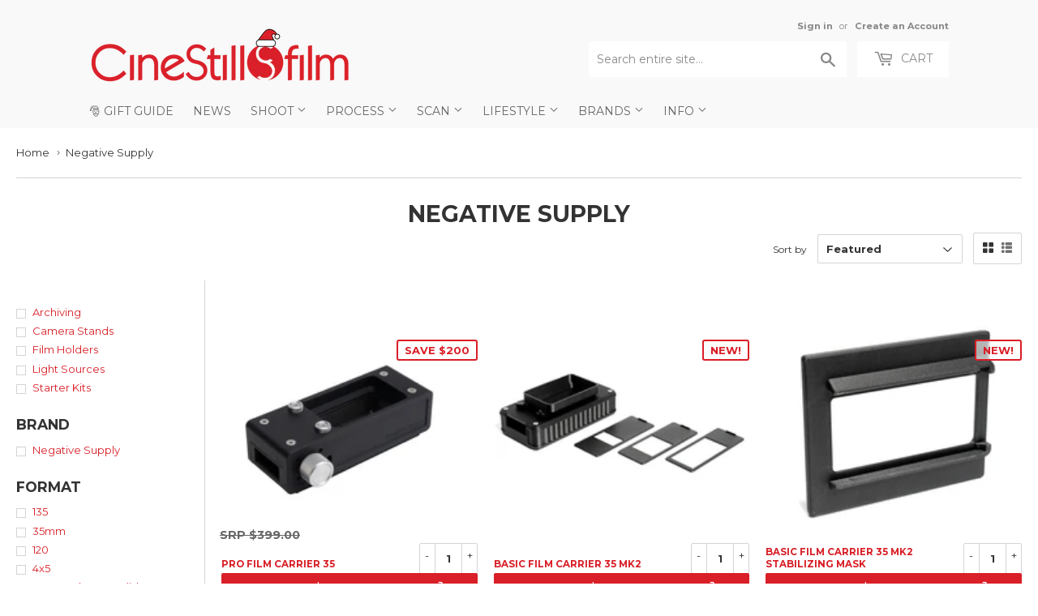

--- FILE ---
content_type: text/html; charset=utf-8
request_url: https://cinestill.film/collections/negative-supply
body_size: 30817
content:
<!doctype html>
<!--[if lt IE 7]><html class="no-js lt-ie9 lt-ie8 lt-ie7" lang="en"> <![endif]-->
<!--[if IE 7]><html class="no-js lt-ie9 lt-ie8" lang="en"> <![endif]-->
<!--[if IE 8]><html class="no-js lt-ie9" lang="en"> <![endif]-->
<!--[if IE 9 ]><html class="ie9 no-js"> <![endif]-->
<!--[if (gt IE 9)|!(IE)]><!--> <html class="no-touch no-js"> <!--<![endif]-->
<head>

<style id='hs-critical-css'>@font-face{font-family:icons;src:url(//cdn.shopify.com/s/files/1/0339/5113/t/50/assets/icons.eot?v=2224263363562052778);src:url(//cdn.shopify.com/s/files/1/0339/5113/t/50/assets/icons.eot?v=2224263363562052778#iefix) format("embedded-opentype"),url(//cdn.shopify.com/s/files/1/0339/5113/t/50/assets/icons.woff?v=744711166383301050) format("woff"),url(//cdn.shopify.com/s/files/1/0339/5113/t/50/assets/icons.ttf?v=8743276461998450581) format("truetype"),url(//cdn.shopify.com/s/files/1/0339/5113/t/50/assets/icons.svg?v=1529600909605284382#timber-icons) format("svg");font-weight:400;font-style:normal}.h1,.h3,h1,h2{display:block;margin:0 0 .5em;line-height:1.4;font-family:Montserrat,HelveticaNeue,Helvetica Neue,sans-serif;font-weight:700;text-transform:uppercase}h2{font-size:1.45em}.main-content .h1,.main-content .h3,.main-content h1,.main-content h2{color:#333}@media screen and (max-width:768px){.nav-bar .search-bar input::-webkit-input-placeholder{color:#888}.site-nav li{border-bottom:1px solid #fff}.site-nav--dropdown{background-color:#fff}.site-nav--dropdown>li{float:none;width:100%;border:none;text-transform:none;border-bottom:1px solid #fff}}@font-face{font-family:Montserrat;font-style:normal;font-weight:400;src:url(https://fonts.gstatic.com/s/montserrat/v24/JTUHjIg1_i6t8kCHKm4532VJOt5-QNFgpCtr6Hw5aX8.ttf) format('truetype')}@font-face{font-family:Montserrat;font-style:normal;font-weight:700;src:url(https://fonts.gstatic.com/s/montserrat/v24/JTUHjIg1_i6t8kCHKm4532VJOt5-QNFgpCuM73w5aX8.ttf) format('truetype')}form[action="/cart/add"]:after,form[action^="/cart/add"]:after{content:"";display:table;clear:both}.js-qty{position:relative;margin-bottom:1em;max-width:72px;min-width:72px;overflow:visible;-webkit-backface-visibility:hidden;-moz-backface-visibility:hidden;-ms-backface-visibility:hidden;-o-backface-visibility:hidden;backface-visibility:hidden}.js-qty input[type=text]{display:block;background:0 0;text-align:center;width:100%;padding:9px 25px;margin:0}.js--qty-adjuster{position:absolute;display:block;top:0;bottom:0;padding:5px 0;width:20px;text-align:center;overflow:hidden}.js--add{right:0;border-left:1px solid #e6e6e6}.js--minus{left:0;border-right:1px solid #e6e6e6}*,:after,:before,input{-webkit-box-sizing:border-box;-moz-box-sizing:border-box;box-sizing:border-box}aside,header,main,nav{display:block}input[type=search]::-webkit-search-cancel-button,input[type=search]::-webkit-search-decoration{-webkit-appearance:none}.grid--full:after,.grid-uniform:after,.grid:after{content:"";display:table;clear:both}.grid,.grid--full,.grid-uniform{list-style:none;padding:0;margin:0 0 0 -20px}.grid-item{float:left;padding-left:20px;vertical-align:top;width:100%;-webkit-box-sizing:border-box;-moz-box-sizing:border-box;box-sizing:border-box}.grid--full{margin-left:0}.grid--full>.grid-item{padding-left:0}.text-center{text-align:center!important}.right{float:right!important}@media only screen and (max-width:480px){.small--one-half{width:50%}.small--hide{display:none!important}.grid-uniform .small--one-half:nth-child(2n+1){clear:both}}@media only screen and (min-width:481px) and (max-width:768px){.medium--one-third{width:33.333%}.medium--left{float:left!important}.grid-uniform .medium--one-third:nth-child(3n+1){clear:both}}@media only screen and (max-width:768px){.medium-down--hide{display:none!important}}@media only screen and (min-width:769px){.large--one-half{width:50%}.large--one-third{width:33.333%}.large--one-fifth{width:20%}.large--four-fifths{width:80%}.large--hide{display:none!important}.large--text-right{text-align:right!important}.grid-uniform .large--one-third:nth-child(3n+1){clear:both}}body,html{padding:0;margin:0;background-color:#fff;max-width:100%;overflow-x:hidden}.wrapper{max-width:1100px;margin:0 auto;padding:0 20px}.wrapper:after{content:"";display:table;clear:both}@media screen and (min-width:481px){.wrapper{padding:0 20px}}.main-content{display:block;max-width:1350px;padding-top:20px;padding-bottom:40px}.grid-border>.grid-item{padding-top:20px;background-attachment:inherit}@media screen and (min-width:769px){.grid-item{background-attachment:fixed}.grid-border--left{border-left:1px solid #e6e6e6}}.right{float:right}.text-center{text-align:center}.display-table-cell{display:table-cell;vertical-align:middle;float:none}.visually-hidden{clip:rect(0 0 0 0);clip:rect(0,0,0,0);overflow:hidden;position:absolute;height:1px;width:1px}body,button,input,select{font-size:13px;line-height:1.6;font-family:Montserrat,HelveticaNeue,Helvetica Neue,sans-serif;color:#333;font-weight:400;-webkit-font-smoothing:antialiased;-webkit-text-size-adjust:100%}.h1,.h2,.h3,h1,h2{display:block;margin:0 0 .5em;line-height:1.4;font-family:Montserrat,HelveticaNeue,Helvetica Neue,sans-serif;font-weight:700;text-transform:uppercase}.h1 a{text-decoration:none;font-weight:inherit}.h1,h1{font-size:1.733em;margin-bottom:10px}.h2,h2{font-size:1.45em}.h3{font-size:1.333em}.main-content .h1,.main-content .h2,.main-content .h3,.main-content h1,.main-content h2{color:#333}.sidebar .h3,.sidebar h2{margin-top:4px}p{margin:0 0 10px}b{font-weight:700}small{font-size:80%}sup{position:relative;font-size:60%;vertical-align:baseline}sup{top:-.5em}.section-header{margin-bottom:13.33333px;background-attachment:inherit;position:relative}.section-header--title{margin-bottom:8px;margin-top:-10px;text-align:center}@media screen and (min-width:769px){.section-header{display:table;width:100%;background-attachment:fixed}.section-header--left{display:table-cell;vertical-align:middle;margin-bottom:0}.section-header--right{display:table-cell;vertical-align:middle;text-align:right;width:335px}}@media screen and (min-width:769px) and (max-width:768px){.section-header--right{margin-bottom:20px}}.section-header--right{margin-bottom:20px}.section-header--right .form-horizontal{display:inline-block;vertical-align:middle}@media screen and (min-width:481px){.section-header--right{margin-top:-10px}.section-header--right .collection-view,.section-header--right label+select{margin-left:10px}#addToCartForm select{max-width:100%}}.collection-view{display:none;border:1px solid #e6e6e6;border-radius:2px;padding:11px;height:39px;vertical-align:middle}.collection-view a{color:#333;display:block;float:left;opacity:.7;line-height:100%}.collection-view a+a{margin-left:10px}.collection-view a.collection-view--active{opacity:1}a{color:#d91f27;text-decoration:none;background:0 0}button{overflow:visible}.btn,.header-cart-btn{display:inline-block;padding:8px 20px;margin:0;line-height:1.42;text-decoration:none;text-align:center;vertical-align:middle;white-space:nowrap;border:1px solid transparent;-webkit-appearance:none;-moz-appearance:none;border-radius:2px;font-family:Montserrat,HelveticaNeue,Helvetica Neue,sans-serif;font-weight:400;font-size:14px;text-transform:uppercase;background-color:#d91f27;color:#fff}.btn.btn--small{padding:8px 12px 7px;height:36px;font-size:12px}ul{margin:0 0 1em;padding:0}ul{list-style:none}ul ul{margin:4px 0 5px 20px}li{margin-bottom:.25em}img{border:0}.grid-item img{max-width:100%}form{margin-bottom:20px}button,input[type=search],input[type=text]{-webkit-appearance:none;-moz-appearance:none}input,select{border-radius:2px;max-width:100%}input,select{font-size:1em;font-weight:700;padding:8px 10px;line-height:1.42;background:0 0}input{display:inline-block;width:auto}input[type=search],input[type=text],select{border:1px solid #e6e6e6;background-color:#3333331a;width:100%;max-width:100%;display:block;margin:0 0 13.33333px}select{-webkit-appearance:none;-moz-appearance:none;appearance:none;background-position:right center;background-image:url(//cdn.shopify.com/s/files/1/0339/5113/t/50/assets/arrow-down.svg?v=582110932781403906);background-repeat:no-repeat;background-position:right 10px center;background-color:#fff;padding-right:28px;text-indent:.01px;text-overflow:""}select::-ms-expand{display:none}label{display:block;margin-bottom:6px;font-size:12px}.form-horizontal{margin-bottom:0}.form-horizontal label,.form-horizontal select{display:inline-block;margin-bottom:0;width:auto}.icon-fallback-text .icon{display:none}.supports-fontface .icon-fallback-text .icon{display:inline-block}.supports-fontface .icon-fallback-text .fallback-text{clip:rect(0 0 0 0);overflow:hidden;position:absolute;height:1px;width:1px}.icon:before{display:none}.supports-fontface .icon:before{display:inline;font-family:icons;text-decoration:none;speak:none;font-style:normal;font-weight:400;font-variant:normal;text-transform:none;-webkit-font-smoothing:antialiased;-moz-osx-font-smoothing:grayscale}.icon-arrow-down:before{content:"4"}.icon-cart:before{content:"["}.icon-collection-view-grid:before{content:"\e902"}.icon-collection-view-list:before{content:"\e903"}.icon-hamburger:before{content:"\e904"}.icon-search:before{content:"s"}.icon-cart{line-height:0}.icon-cart:before{position:relative;top:-2px;font-size:19px;line-height:12px;vertical-align:middle;margin-right:6px}.site-header{padding:5px 0;background-color:#f9f9f9;color:#888}.site-header .site-header--text-links a{color:#888}.header-logo{margin:20px auto}.header-logo a{text-decoration:none;color:#888}.header-logo a,.header-logo img{display:block}.header-logo img{margin:0 auto}@media screen and (min-width:769px){.collection-view{display:inline-block}.site-header{padding:10px 0}.site-header .grid--full{display:table;table-layout:fixed;width:100%}.site-header .grid--full>.grid-item{float:none;display:table-cell;vertical-align:middle}.header-logo{margin:15px 0}.header-logo img{float:left}}.site-header--text-links{display:inline-block;font-size:.85em;margin-bottom:10px}.site-header--text-links a{font-weight:700}.site-header--meta-links{display:inline-block;margin-left:10px}.site-header--spacer{padding:0 5px}.header-cart-btn{position:relative;line-height:26px;padding-bottom:10px;border:0;margin-left:10px;vertical-align:top;background-color:#fff;color:#888}@media screen and (max-width:768px){.header-logo{text-align:center}.header-cart-btn{display:none}}.cart-count{display:inline-block;text-align:center;background-color:#d91f27;color:#f9f9f9;font-weight:700;font-size:13px;min-width:20px;height:20px;line-height:20px;border-radius:20px}.cart-count.hidden-count{display:none}.cart-badge--desktop{position:absolute;top:-5px;right:-5px}.search-bar{position:relative;max-width:60%;width:100%;margin:0 auto 20px}.search-bar .icon-search{font-size:18px}@media screen and (max-width:768px){.search-bar{display:block;max-width:100%;margin-bottom:10px}}.search-bar input[type=search]{width:100%;margin-bottom:0;padding:10px 45px 10px 10px;font-family:Montserrat,HelveticaNeue,Helvetica Neue,sans-serif;font-weight:400;font-size:14px;line-height:normal}.search-bar input:-ms-input-placeholder{line-height:normal;display:inline-block}.search-bar .search-bar--submit{position:absolute;top:2px;bottom:0;right:0;width:45px;margin:0;border:0;background:0 0;text-align:center}.site-header .search-bar .search-bar--submit{color:#888}.site-header .search-bar{display:none;margin-bottom:0}.site-header .search-bar input[type=search]{height:44px;border:0;background-color:#fff;color:#888}.site-header input::-webkit-input-placeholder{color:#888}.site-header input::-moz-placeholder{color:#888}.nav-bar{top:110%;bottom:0;left:0;right:0;background-color:#f9f9f9}.nav-bar a{color:#666}.site-nav{margin:0;font-family:Montserrat,HelveticaNeue,Helvetica Neue,sans-serif;font-weight:400;font-size:14px;text-transform:uppercase}.site-nav li{margin:0;left:10px;display:block}.site-nav a{display:block;text-decoration:none;padding:10px}.site-nav .customer-navlink{color:#666;background-color:#fff;border-bottom:0;border-top:1px solid #fff;margin-top:-1px}@media screen and (max-width:768px){.nav-bar{position:fixed;z-index:2000}.nav-bar .wrapper{padding:10px 0 0}.nav-bar .search-bar{margin:0 10px 10px;width:auto}.nav-bar .search-bar input[type=search]::-webkit-input-placeholder{color:#888}.nav-bar .search-bar input::-webkit-input-placeholder{color:#888}.nav-bar .search-bar .search-bar--submit .icon{color:#888}.site-nav{border-top:1px solid #fff}.site-nav li{border-bottom:1px solid #fff}}@media screen and (min-width:769px){.site-header .search-bar{display:inline-block}.nav-bar .search-bar{display:none}.site-nav{text-align:left;white-space:nowrap;margin-left:-20px}.site-nav>li{position:relative;display:inline-block}.site-nav a{white-space:nowrap}}.icon-arrow-down{position:relative;top:-2px;font-size:12px}.site-nav--dropdown{display:none;margin:0}@media screen and (min-width:769px){.site-nav--dropdown{display:block;position:absolute;top:100%;left:0;border:1px solid #e6e6e6;background-color:#fff;opacity:0;overflow:hidden;visibility:hidden;z-index:20}.site-nav--dropdown a{color:#d91f27;text-transform:none;padding:6.66667px 30px 6.66667px 10px}}#mobileNavBar{display:none;width:100%;background-color:#f9f9f9}#mobileNavBar:after{content:"";display:table;clear:both}#mobileNavBar .display-table-cell{padding:0 10px}#mobileNavBar .cart-toggle{text-align:right}.mobileNavBar-link{display:block;padding:6.66667px 0;color:#666}.mobileNavBar-link.menu-toggle .icon{font-size:12px;margin-right:6.66667px}.product-grid-image{display:table;table-layout:fixed;width:100%;max-width:100%;min-width:100%;margin:0 auto 10px}.product-grid-image img{display:block;margin:0 auto;-webkit-backface-visibility:hidden;-moz-backface-visibility:hidden;-ms-backface-visibility:hidden;-o-backface-visibility:hidden;backface-visibility:hidden}.product-grid-image--centered{display:table-cell;vertical-align:middle}.product-grid-item{display:block;color:#333;margin-bottom:40px;background-attachment:inherit}.product-item--price:after{content:"";display:table;clear:both}.product-item--price span{line-height:22px}.product-item--price small{white-space:nowrap}@media screen and (min-width:769px){.product-grid-item{margin-bottom:20px}.toggle-filters{display:none}}.advanced-filters{margin-bottom:20px}.advanced-filters a{display:block;position:relative;padding-left:20px}.advanced-filters a:after,.advanced-filters a:before{content:"";display:block;position:absolute}.advanced-filters a:before{top:6px;left:0;width:12px;height:12px;background-color:#fff;border:1px solid #e6e6e6}.advanced-filters a:after{top:9px;left:3px;width:6px;height:6px;background-color:transparent}.breadcrumb{font-size:13px;border-bottom:1px solid #e6e6e6;margin-bottom:20px;margin-top:-20px;height:52px}@media screen and (max-width:768px){.site-nav{text-align:center}.site-nav--dropdown{background-color:#fff}.site-nav--dropdown>li{float:none;width:100%;border:none;text-transform:none;border-bottom:1px solid #fff}#mobileNavBar{display:table;height:40px;z-index:999999}:target{padding-top:40px}.collection-filters{display:none}.breadcrumb{height:auto}}.breadcrumb a{color:#333}.breadcrumb a,.breadcrumb span{display:inline-block;padding:10px 7px 10px 0;margin-right:7px;overflow:hidden}.breadcrumb a:first-child{padding-left:0}.breadcrumb .divider{font-size:12px;line-height:16px;font-family:Verdana,sans-serif;padding:12px 7px 12px 0;margin:0 -3px 0 -8px;color:#767676}#addToCartForm{margin-bottom:0}.variant-quantity{display:none;color:#d91f27;line-height:34px;padding:4px 10px}.variant-quantity.is-visible{display:inline-block;position:sticky}@media screen and (max-width:480px){#mobileNavBar{position:fixed;top:0;left:0;right:0}body{padding-top:40px}}button::-moz-focus-inner{padding:0;border:0}</style>



<!-- Hyperspeed:108860 -->

<script>window.HS_JS_OVERRIDES = [{'match': 'klaviyo', 'method': 'ON_ACTION'}, {'match': 'codeblackbelt', 'method': 'ON_ACTION'}, {'match': 'tidio', 'method': 'ON_ACTION'}, {'match': 'chatra', 'method': 'ON_ACTION'}, {'match': 'gorgias', 'method': 'ON_ACTION'}, {'match': 'zdassets', 'method': 'ON_ACTION'}, {'match': 'omappapi', 'method': 'ON_ACTION'}, {'match': 'foursixty', 'method': 'ON_ACTION'}, {'match': 'shopify_pay', 'method': 'ON_ACTION'}, {'match': 'shopifycloud/shopify/assets/storefront/features', 'method': 'ON_ACTION'}, {'match': 'shopifycloud/shopify/assets/storefront/load_feature', 'method': 'ON_ACTION'}, {'match': 'shopifycloud/storefront-recaptch', 'method': 'ON_ACTION'}];</script>


<link rel="preload" href="//cdnjs.cloudflare.com/ajax/libs/html5shiv/3.7.2/html5shiv.min.js" as="script">
<link rel="preload" href="//ajax.googleapis.com/ajax/libs/jquery/1.11.0/jquery.min.js" as="script">
<link rel="preload" href="https://shopifyorderlimits.s3.amazonaws.com/limits/cinestill.myshopify.com?v=89c&r=20220331212013&shop=cinestill.myshopify.com" as="script">
<link rel="preload" href="//cinestill.film/cdn/shop/t/65/assets/respond.min.js?v=22586450570484106741753597430" as="script">
<link rel="preload" href="https://static.zdassets.com/ekr/snippet.js?key=cc2e12f1-5198-497c-af65-92d4359d30fb" as="script">
<link rel="preload" href="//cinestill.film/cdn/shop/t/65/assets/theme.js?v=129270392884858564361753597430" as="script">
<link rel="preload" href="//cinestill.film/cdn/shop/t/65/assets/vendor.js?v=77006336269012142731753597430" as="script">
<link rel="preload" href="//cinestill.film/cdn/shop/t/65/assets/match-media.min.js?v=145357762327120078991753597430" as="script">
<script>window.HS_SCRIPTS_WHITELIST=window.HS_SCRIPTS_WHITELIST||[/fs.embed/];</script><script src="//cinestill.film/cdn/shop/t/65/assets/hyperscripts.min.js?v=85366215786991791151753597430"></script><script hs-ignore>(function(){function unblockScripts(){if(window.hyperscripts){window.hyperscripts.unblock();}
window.removeEventListener('load',unblockScripts);}
window.addEventListener('load',unblockScripts,{once:true});})();</script>

<!-- Lazyload + Responsive Images-->
<script defer src="//cinestill.film/cdn/shop/t/65/assets/hs-lazysizes.min.js?v=3892520330837622251753597430"></script>

<script defer src="//cinestill.film/cdn/shop/t/65/assets/hs-image-change.min.js?v=111603181540343972631753597430"></script>
<link rel="stylesheet" href="//cinestill.film/cdn/shop/t/65/assets/hyperspeed.css?v=157208600979694062561753597430" media="print" onload="this.media='all'; this.onload = null">
<!-- Third party app optimization -->
<!-- Is an app not updating? Just click Rebuild Cache in Hyperspeed. -->
<!-- Or, stop caching the app by clicking View Details on App Caching in your Theme Optimization settings. -->
<script hs-ignore>(function(){var hsUrls=[{"original_url":"https://static.cdn.printful.com/static/js/external/shopify-product-customizer.js?v=0.25&shop=cinestill.myshopify.com","url":"https://static.cdn.printful.com/static/js/external/shopify-product-customizer.js?v=0.25&shop=cinestill.myshopify.com","load_method":"ON_ACTION","pages":["HOME","COLLECTIONS","PRODUCT","CART","OTHER"]},{"original_url":"https://s3-us-west-2.amazonaws.com/da-restock/da-restock.js?shop=cinestill.myshopify.com","url":"//cinestill.film/cdn/shop/t/65/assets/da-restock.js?shop=cinestill.myshopify.com&hs_version=1","load_method":"ON_ACTION","pages":["HOME","COLLECTIONS","PRODUCT","CART","OTHER"]},{"original_url":"https://chimpstatic.com/mcjs-connected/js/users/e1fbb05187bde7c6deadc8879/ee410d9a12cc1e5721c13c4db.js?shop=cinestill.myshopify.com","url":"//cinestill.film/cdn/shop/t/65/assets/ee410d9a12cc1e5721c13c4db.js?shop=cinestill.myshopify.com&hs_version=1","load_method":"ON_ACTION","pages":["HOME","COLLECTIONS","PRODUCT","CART","OTHER"]},{"original_url":"https://cdn.hextom.com/js/freeshippingbar.js?shop=cinestill.myshopify.com","url":"//cinestill.film/cdn/shop/t/65/assets/freeshippingbar.js?shop=cinestill.myshopify.com&hs_version=1","load_method":"ON_ACTION","pages":["HOME","COLLECTIONS","PRODUCT","CART","OTHER"]},{"original_url":"https://shopifyorderlimits.s3.amazonaws.com/limits/load.js?shop=cinestill.myshopify.com","url":"//cinestill.film/cdn/shop/t/65/assets/load.js?shop=cinestill.myshopify.com&hs_version=1","load_method":"ON_ACTION","pages":["HOME","COLLECTIONS","PRODUCT","CART","OTHER"]},{"original_url":"https://cdn.hextom.com/js/quickannouncementbar.js?shop=cinestill.myshopify.com","url":"//cinestill.film/cdn/shop/t/65/assets/quickannouncementbar.js?shop=cinestill.myshopify.com&hs_version=2","load_method":"ON_ACTION","pages":["HOME","COLLECTIONS","PRODUCT","CART","OTHER"]}];var insertBeforeBackup=Node.prototype.insertBefore;var currentPageType=getPageType();var updatedTs=1655490145899;function getPageType(){var currentPage="collection";if(currentPage==='index'){return'HOME';}else if(currentPage==='collection'){return'COLLECTIONS';}else if(currentPage==='product'){return'PRODUCT';}else if(currentPage==='cart'){return'CART';}else{return'OTHER';}}
function isWhitelistedPage(script){return script.pages.includes(currentPageType);}
function getCachedScriptUrl(url){var result=hsUrls.find(function(el){var compareUrl=el.original_url;if(url.substring(0,6)==="https:"&&el.original_url.substring(0,2)==="//"){compareUrl="https:"+el.original_url;}
return url==compareUrl;});return result;}
function loadScript(scriptInfo){if(isWhitelistedPage(scriptInfo)){var s=document.createElement('script');s.type='text/javascript';s.async=true;s.src=scriptInfo.url;var x=document.getElementsByTagName('script')[0];insertBeforeBackup.apply(x.parentNode,[s,x]);}}
function hyperLoadOnScroll(){hsUrls.filter(function(url){return url.load_method==='ON_SCROLL';}).forEach(function(scriptInfo){loadScript(scriptInfo)})
if(window.detachEvent){window.detachEvent('scroll',hyperLoadOnScroll);}else{window.removeEventListener('scroll',hyperLoadOnScroll);}}
var userEvents={touch:["touchmove","touchend"],mouse:["mousemove","click","keydown","scroll"]};function isTouch(){var touchIdentifiers=" -webkit- -moz- -o- -ms- ".split(" ");if("ontouchstart"in window||window.DocumentTouch&&document instanceof DocumentTouch){return true;}
var query=["(",touchIdentifiers.join("touch-enabled),("),"hsterminal",")"].join("");return window.matchMedia(query).matches;}
var actionEvents=isTouch()?userEvents.touch:userEvents.mouse;function loadOnUserAction(){hsUrls.filter(function(url){return url.load_method==='ON_ACTION';}).forEach(function(scriptInfo){loadScript(scriptInfo)})
actionEvents.forEach(function(userEvent){document.removeEventListener(userEvent,loadOnUserAction);});}
function enableCaching(){return(Date.now()-86400000)<updatedTs}
if(enableCaching()){Node.prototype.insertBefore=function(newNode,refNode){if(newNode.type!=="text/javascript"&&newNode.type!=="application/javascript"&&newNode.type!=="application/ecmascript"){return insertBeforeBackup.apply(this,arguments);}
var scriptInfo=getCachedScriptUrl(newNode.src);if(!scriptInfo){return insertBeforeBackup.apply(this,arguments);}
if(isWhitelistedPage(scriptInfo)&&scriptInfo.load_method!=='ON_SCROLL'&&scriptInfo.load_method!=='ON_ACTION'){var s=document.createElement('script');s.type='text/javascript';s.async=true;s.src=scriptInfo.url;insertBeforeBackup.apply(this,[s,refNode]);}}
if(window.attachEvent){window.attachEvent('scroll',hyperLoadOnScroll);}else{window.addEventListener('scroll',hyperLoadOnScroll);}
actionEvents.forEach(function(userEvent){document.addEventListener(userEvent,loadOnUserAction);});}})();</script>

<!-- instant.load -->
<script defer src="//cinestill.film/cdn/shop/t/65/assets/hs-instantload.min.js?v=123053109237140306481753597430"></script>

<!-- defer JS until action -->
<script async src="//cinestill.film/cdn/shop/t/65/assets/hs-script-loader.min.js?v=24912448706018637961753597430"></script>




  <meta name="google-site-verification" content="S6L1QOSpPgG16C2vHvel56-WZjYRVZ0jLta_n3d2m98" />

  
  <!-- Basic page needs ================================================== -->
  <meta charset="utf-8">
  <meta http-equiv="X-UA-Compatible" content="IE=edge,chrome=1">
  
    
    <link rel="shortcut icon" href="//cinestill.film/cdn/shop/files/favicon_0963ab22-04b0-475f-989f-a726e5578f9b_32x32.png?v=1621981041" type="image/png" />
    
  

  <!-- Title and description ================================================== -->
  <title>
    
    Negative Supply &ndash; CineStill Film
 	
  </title>


  

  <!-- Product meta ================================================== -->
    



<meta property="og:site_name" content="CineStill Film">
<meta property="og:url" content="https://cinestill.film/collections/negative-supply">
<meta property="og:title" content="Negative Supply">
<meta property="og:type" content="website">
<meta property="og:description" content="CineStill's primary purpose is to fuel the analog film renaissance, by demystifying the photographic process (simplify, educate, inspire, and equip) and securing the continued production and availability of essential analog photography materials and services.">
    



    

  <meta name="twitter:site" content="@cinestillfilm">


  <meta name="twitter:card" content="summary">

<meta name="twitter:title" content="Negative Supply">
<meta name="twitter:description" content="CineStill's primary purpose is to fuel the analog film renaissance, by demystifying the photographic process (simplify, educate, inspire, and equip) and securing the continued production and availability of essential analog photography materials and services.">
    


  <!-- Helpers ================================================== -->
  
    <link rel="canonical" href="https://cinestill.film/collections/negative-supply">
  
    <meta name="viewport" content="width=device-width,initial-scale=1">
  

  <!-- CSS ================================================== -->
<style>
    .navlogo {
      display: none;
  }
</style>
 
  
  
  
  <link href="//fonts.googleapis.com/css?family=Montserrat:400,700" rel="stylesheet" type="text/css" media="all" />


  


  


  

  
  
<link rel="stylesheet"  href="//cinestill.film/cdn/shop/t/65/assets/theme.scss.css?v=67829732046600985651767239887&enable_css_minification=1" media="print" onload="this.media='all'; this.onload = null">

  
  



  <!-- Header hook for plugins ================================================== -->

  <script>window.performance && window.performance.mark && window.performance.mark('shopify.content_for_header.start');</script><meta name="google-site-verification" content="S6L1QOSpPgG16C2vHvel56-WZjYRVZ0jLta_n3d2m98">
<meta name="google-site-verification" content="I6BkzotOZSwueYTRZE5N0Jx_nKI5-eIA2Sp_fn1oJoE">
<meta id="shopify-digital-wallet" name="shopify-digital-wallet" content="/3395113/digital_wallets/dialog">
<meta name="shopify-checkout-api-token" content="0558feb0c5d291d6bf4c3435fb2b55fa">
<meta id="in-context-paypal-metadata" data-shop-id="3395113" data-venmo-supported="false" data-environment="production" data-locale="en_US" data-paypal-v4="true" data-currency="USD">
<link rel="alternate" type="application/atom+xml" title="Feed" href="/collections/negative-supply.atom" />
<link rel="alternate" hreflang="x-default" href="https://cinestill.film/collections/negative-supply">
<link rel="alternate" hreflang="en" href="https://cinestill.film/collections/negative-supply">
<link rel="alternate" hreflang="en-US" href="https://cinestillfilm.com/collections/negative-supply">
<link rel="alternate" hreflang="en-AC" href="https://cinestillfilm.com/collections/negative-supply">
<link rel="alternate" hreflang="en-AD" href="https://cinestillfilm.com/collections/negative-supply">
<link rel="alternate" hreflang="en-AE" href="https://cinestillfilm.com/collections/negative-supply">
<link rel="alternate" hreflang="en-AF" href="https://cinestillfilm.com/collections/negative-supply">
<link rel="alternate" hreflang="en-AG" href="https://cinestillfilm.com/collections/negative-supply">
<link rel="alternate" hreflang="en-AI" href="https://cinestillfilm.com/collections/negative-supply">
<link rel="alternate" hreflang="en-AL" href="https://cinestillfilm.com/collections/negative-supply">
<link rel="alternate" hreflang="en-AM" href="https://cinestillfilm.com/collections/negative-supply">
<link rel="alternate" hreflang="en-AO" href="https://cinestillfilm.com/collections/negative-supply">
<link rel="alternate" hreflang="en-AR" href="https://cinestillfilm.com/collections/negative-supply">
<link rel="alternate" hreflang="en-AT" href="https://cinestillfilm.com/collections/negative-supply">
<link rel="alternate" hreflang="en-AU" href="https://cinestillfilm.com/collections/negative-supply">
<link rel="alternate" hreflang="en-AW" href="https://cinestillfilm.com/collections/negative-supply">
<link rel="alternate" hreflang="en-AX" href="https://cinestillfilm.com/collections/negative-supply">
<link rel="alternate" hreflang="en-AZ" href="https://cinestillfilm.com/collections/negative-supply">
<link rel="alternate" hreflang="en-BA" href="https://cinestillfilm.com/collections/negative-supply">
<link rel="alternate" hreflang="en-BB" href="https://cinestillfilm.com/collections/negative-supply">
<link rel="alternate" hreflang="en-BD" href="https://cinestillfilm.com/collections/negative-supply">
<link rel="alternate" hreflang="en-BE" href="https://cinestillfilm.com/collections/negative-supply">
<link rel="alternate" hreflang="en-BF" href="https://cinestillfilm.com/collections/negative-supply">
<link rel="alternate" hreflang="en-BG" href="https://cinestillfilm.com/collections/negative-supply">
<link rel="alternate" hreflang="en-BH" href="https://cinestillfilm.com/collections/negative-supply">
<link rel="alternate" hreflang="en-BI" href="https://cinestillfilm.com/collections/negative-supply">
<link rel="alternate" hreflang="en-BJ" href="https://cinestillfilm.com/collections/negative-supply">
<link rel="alternate" hreflang="en-BL" href="https://cinestillfilm.com/collections/negative-supply">
<link rel="alternate" hreflang="en-BM" href="https://cinestillfilm.com/collections/negative-supply">
<link rel="alternate" hreflang="en-BN" href="https://cinestillfilm.com/collections/negative-supply">
<link rel="alternate" hreflang="en-BO" href="https://cinestillfilm.com/collections/negative-supply">
<link rel="alternate" hreflang="en-BQ" href="https://cinestillfilm.com/collections/negative-supply">
<link rel="alternate" hreflang="en-BR" href="https://cinestillfilm.com/collections/negative-supply">
<link rel="alternate" hreflang="en-BS" href="https://cinestillfilm.com/collections/negative-supply">
<link rel="alternate" hreflang="en-BT" href="https://cinestillfilm.com/collections/negative-supply">
<link rel="alternate" hreflang="en-BW" href="https://cinestillfilm.com/collections/negative-supply">
<link rel="alternate" hreflang="en-BY" href="https://cinestillfilm.com/collections/negative-supply">
<link rel="alternate" hreflang="en-BZ" href="https://cinestillfilm.com/collections/negative-supply">
<link rel="alternate" hreflang="en-CA" href="https://cinestillfilm.com/collections/negative-supply">
<link rel="alternate" hreflang="en-CC" href="https://cinestillfilm.com/collections/negative-supply">
<link rel="alternate" hreflang="en-CD" href="https://cinestillfilm.com/collections/negative-supply">
<link rel="alternate" hreflang="en-CF" href="https://cinestillfilm.com/collections/negative-supply">
<link rel="alternate" hreflang="en-CG" href="https://cinestillfilm.com/collections/negative-supply">
<link rel="alternate" hreflang="en-CH" href="https://cinestillfilm.com/collections/negative-supply">
<link rel="alternate" hreflang="en-CI" href="https://cinestillfilm.com/collections/negative-supply">
<link rel="alternate" hreflang="en-CK" href="https://cinestillfilm.com/collections/negative-supply">
<link rel="alternate" hreflang="en-CL" href="https://cinestillfilm.com/collections/negative-supply">
<link rel="alternate" hreflang="en-CM" href="https://cinestillfilm.com/collections/negative-supply">
<link rel="alternate" hreflang="en-CN" href="https://cinestillfilm.com/collections/negative-supply">
<link rel="alternate" hreflang="en-CO" href="https://cinestillfilm.com/collections/negative-supply">
<link rel="alternate" hreflang="en-CR" href="https://cinestillfilm.com/collections/negative-supply">
<link rel="alternate" hreflang="en-CV" href="https://cinestillfilm.com/collections/negative-supply">
<link rel="alternate" hreflang="en-CW" href="https://cinestillfilm.com/collections/negative-supply">
<link rel="alternate" hreflang="en-CX" href="https://cinestillfilm.com/collections/negative-supply">
<link rel="alternate" hreflang="en-CY" href="https://cinestillfilm.com/collections/negative-supply">
<link rel="alternate" hreflang="en-CZ" href="https://cinestillfilm.com/collections/negative-supply">
<link rel="alternate" hreflang="en-DE" href="https://cinestillfilm.com/collections/negative-supply">
<link rel="alternate" hreflang="en-DJ" href="https://cinestillfilm.com/collections/negative-supply">
<link rel="alternate" hreflang="en-DK" href="https://cinestillfilm.com/collections/negative-supply">
<link rel="alternate" hreflang="en-DM" href="https://cinestillfilm.com/collections/negative-supply">
<link rel="alternate" hreflang="en-DO" href="https://cinestillfilm.com/collections/negative-supply">
<link rel="alternate" hreflang="en-DZ" href="https://cinestillfilm.com/collections/negative-supply">
<link rel="alternate" hreflang="en-EC" href="https://cinestillfilm.com/collections/negative-supply">
<link rel="alternate" hreflang="en-EE" href="https://cinestillfilm.com/collections/negative-supply">
<link rel="alternate" hreflang="en-EG" href="https://cinestillfilm.com/collections/negative-supply">
<link rel="alternate" hreflang="en-EH" href="https://cinestillfilm.com/collections/negative-supply">
<link rel="alternate" hreflang="en-ER" href="https://cinestillfilm.com/collections/negative-supply">
<link rel="alternate" hreflang="en-ES" href="https://cinestillfilm.com/collections/negative-supply">
<link rel="alternate" hreflang="en-ET" href="https://cinestillfilm.com/collections/negative-supply">
<link rel="alternate" hreflang="en-FI" href="https://cinestillfilm.com/collections/negative-supply">
<link rel="alternate" hreflang="en-FJ" href="https://cinestillfilm.com/collections/negative-supply">
<link rel="alternate" hreflang="en-FK" href="https://cinestillfilm.com/collections/negative-supply">
<link rel="alternate" hreflang="en-FO" href="https://cinestillfilm.com/collections/negative-supply">
<link rel="alternate" hreflang="en-FR" href="https://cinestillfilm.com/collections/negative-supply">
<link rel="alternate" hreflang="en-GA" href="https://cinestillfilm.com/collections/negative-supply">
<link rel="alternate" hreflang="en-GB" href="https://cinestillfilm.com/collections/negative-supply">
<link rel="alternate" hreflang="en-GD" href="https://cinestillfilm.com/collections/negative-supply">
<link rel="alternate" hreflang="en-GE" href="https://cinestillfilm.com/collections/negative-supply">
<link rel="alternate" hreflang="en-GF" href="https://cinestillfilm.com/collections/negative-supply">
<link rel="alternate" hreflang="en-GG" href="https://cinestillfilm.com/collections/negative-supply">
<link rel="alternate" hreflang="en-GH" href="https://cinestillfilm.com/collections/negative-supply">
<link rel="alternate" hreflang="en-GI" href="https://cinestillfilm.com/collections/negative-supply">
<link rel="alternate" hreflang="en-GL" href="https://cinestillfilm.com/collections/negative-supply">
<link rel="alternate" hreflang="en-GM" href="https://cinestillfilm.com/collections/negative-supply">
<link rel="alternate" hreflang="en-GN" href="https://cinestillfilm.com/collections/negative-supply">
<link rel="alternate" hreflang="en-GP" href="https://cinestillfilm.com/collections/negative-supply">
<link rel="alternate" hreflang="en-GQ" href="https://cinestillfilm.com/collections/negative-supply">
<link rel="alternate" hreflang="en-GR" href="https://cinestillfilm.com/collections/negative-supply">
<link rel="alternate" hreflang="en-GS" href="https://cinestillfilm.com/collections/negative-supply">
<link rel="alternate" hreflang="en-GT" href="https://cinestillfilm.com/collections/negative-supply">
<link rel="alternate" hreflang="en-GW" href="https://cinestillfilm.com/collections/negative-supply">
<link rel="alternate" hreflang="en-GY" href="https://cinestillfilm.com/collections/negative-supply">
<link rel="alternate" hreflang="en-HK" href="https://cinestillfilm.com/collections/negative-supply">
<link rel="alternate" hreflang="en-HN" href="https://cinestillfilm.com/collections/negative-supply">
<link rel="alternate" hreflang="en-HR" href="https://cinestillfilm.com/collections/negative-supply">
<link rel="alternate" hreflang="en-HT" href="https://cinestillfilm.com/collections/negative-supply">
<link rel="alternate" hreflang="en-HU" href="https://cinestillfilm.com/collections/negative-supply">
<link rel="alternate" hreflang="en-ID" href="https://cinestillfilm.com/collections/negative-supply">
<link rel="alternate" hreflang="en-IE" href="https://cinestillfilm.com/collections/negative-supply">
<link rel="alternate" hreflang="en-IL" href="https://cinestillfilm.com/collections/negative-supply">
<link rel="alternate" hreflang="en-IM" href="https://cinestillfilm.com/collections/negative-supply">
<link rel="alternate" hreflang="en-IN" href="https://cinestillfilm.com/collections/negative-supply">
<link rel="alternate" hreflang="en-IO" href="https://cinestillfilm.com/collections/negative-supply">
<link rel="alternate" hreflang="en-IQ" href="https://cinestillfilm.com/collections/negative-supply">
<link rel="alternate" hreflang="en-IS" href="https://cinestillfilm.com/collections/negative-supply">
<link rel="alternate" hreflang="en-IT" href="https://cinestillfilm.com/collections/negative-supply">
<link rel="alternate" hreflang="en-JE" href="https://cinestillfilm.com/collections/negative-supply">
<link rel="alternate" hreflang="en-JM" href="https://cinestillfilm.com/collections/negative-supply">
<link rel="alternate" hreflang="en-JO" href="https://cinestillfilm.com/collections/negative-supply">
<link rel="alternate" hreflang="en-JP" href="https://cinestillfilm.com/collections/negative-supply">
<link rel="alternate" hreflang="en-KE" href="https://cinestillfilm.com/collections/negative-supply">
<link rel="alternate" hreflang="en-KG" href="https://cinestillfilm.com/collections/negative-supply">
<link rel="alternate" hreflang="en-KH" href="https://cinestillfilm.com/collections/negative-supply">
<link rel="alternate" hreflang="en-KI" href="https://cinestillfilm.com/collections/negative-supply">
<link rel="alternate" hreflang="en-KM" href="https://cinestillfilm.com/collections/negative-supply">
<link rel="alternate" hreflang="en-KN" href="https://cinestillfilm.com/collections/negative-supply">
<link rel="alternate" hreflang="en-KR" href="https://cinestillfilm.com/collections/negative-supply">
<link rel="alternate" hreflang="en-KW" href="https://cinestillfilm.com/collections/negative-supply">
<link rel="alternate" hreflang="en-KY" href="https://cinestillfilm.com/collections/negative-supply">
<link rel="alternate" hreflang="en-KZ" href="https://cinestillfilm.com/collections/negative-supply">
<link rel="alternate" hreflang="en-LA" href="https://cinestillfilm.com/collections/negative-supply">
<link rel="alternate" hreflang="en-LB" href="https://cinestillfilm.com/collections/negative-supply">
<link rel="alternate" hreflang="en-LC" href="https://cinestillfilm.com/collections/negative-supply">
<link rel="alternate" hreflang="en-LI" href="https://cinestillfilm.com/collections/negative-supply">
<link rel="alternate" hreflang="en-LK" href="https://cinestillfilm.com/collections/negative-supply">
<link rel="alternate" hreflang="en-LR" href="https://cinestillfilm.com/collections/negative-supply">
<link rel="alternate" hreflang="en-LS" href="https://cinestillfilm.com/collections/negative-supply">
<link rel="alternate" hreflang="en-LT" href="https://cinestillfilm.com/collections/negative-supply">
<link rel="alternate" hreflang="en-LU" href="https://cinestillfilm.com/collections/negative-supply">
<link rel="alternate" hreflang="en-LV" href="https://cinestillfilm.com/collections/negative-supply">
<link rel="alternate" hreflang="en-LY" href="https://cinestillfilm.com/collections/negative-supply">
<link rel="alternate" hreflang="en-MA" href="https://cinestillfilm.com/collections/negative-supply">
<link rel="alternate" hreflang="en-MC" href="https://cinestillfilm.com/collections/negative-supply">
<link rel="alternate" hreflang="en-MD" href="https://cinestillfilm.com/collections/negative-supply">
<link rel="alternate" hreflang="en-ME" href="https://cinestillfilm.com/collections/negative-supply">
<link rel="alternate" hreflang="en-MF" href="https://cinestillfilm.com/collections/negative-supply">
<link rel="alternate" hreflang="en-MG" href="https://cinestillfilm.com/collections/negative-supply">
<link rel="alternate" hreflang="en-MK" href="https://cinestillfilm.com/collections/negative-supply">
<link rel="alternate" hreflang="en-ML" href="https://cinestillfilm.com/collections/negative-supply">
<link rel="alternate" hreflang="en-MM" href="https://cinestillfilm.com/collections/negative-supply">
<link rel="alternate" hreflang="en-MN" href="https://cinestillfilm.com/collections/negative-supply">
<link rel="alternate" hreflang="en-MO" href="https://cinestillfilm.com/collections/negative-supply">
<link rel="alternate" hreflang="en-MQ" href="https://cinestillfilm.com/collections/negative-supply">
<link rel="alternate" hreflang="en-MR" href="https://cinestillfilm.com/collections/negative-supply">
<link rel="alternate" hreflang="en-MS" href="https://cinestillfilm.com/collections/negative-supply">
<link rel="alternate" hreflang="en-MT" href="https://cinestillfilm.com/collections/negative-supply">
<link rel="alternate" hreflang="en-MU" href="https://cinestillfilm.com/collections/negative-supply">
<link rel="alternate" hreflang="en-MV" href="https://cinestillfilm.com/collections/negative-supply">
<link rel="alternate" hreflang="en-MW" href="https://cinestillfilm.com/collections/negative-supply">
<link rel="alternate" hreflang="en-MX" href="https://cinestillfilm.com/collections/negative-supply">
<link rel="alternate" hreflang="en-MY" href="https://cinestillfilm.com/collections/negative-supply">
<link rel="alternate" hreflang="en-MZ" href="https://cinestillfilm.com/collections/negative-supply">
<link rel="alternate" hreflang="en-NA" href="https://cinestillfilm.com/collections/negative-supply">
<link rel="alternate" hreflang="en-NC" href="https://cinestillfilm.com/collections/negative-supply">
<link rel="alternate" hreflang="en-NE" href="https://cinestillfilm.com/collections/negative-supply">
<link rel="alternate" hreflang="en-NF" href="https://cinestillfilm.com/collections/negative-supply">
<link rel="alternate" hreflang="en-NG" href="https://cinestillfilm.com/collections/negative-supply">
<link rel="alternate" hreflang="en-NI" href="https://cinestillfilm.com/collections/negative-supply">
<link rel="alternate" hreflang="en-NL" href="https://cinestillfilm.com/collections/negative-supply">
<link rel="alternate" hreflang="en-NO" href="https://cinestillfilm.com/collections/negative-supply">
<link rel="alternate" hreflang="en-NP" href="https://cinestillfilm.com/collections/negative-supply">
<link rel="alternate" hreflang="en-NR" href="https://cinestillfilm.com/collections/negative-supply">
<link rel="alternate" hreflang="en-NU" href="https://cinestillfilm.com/collections/negative-supply">
<link rel="alternate" hreflang="en-NZ" href="https://cinestillfilm.com/collections/negative-supply">
<link rel="alternate" hreflang="en-OM" href="https://cinestillfilm.com/collections/negative-supply">
<link rel="alternate" hreflang="en-PA" href="https://cinestillfilm.com/collections/negative-supply">
<link rel="alternate" hreflang="en-PE" href="https://cinestillfilm.com/collections/negative-supply">
<link rel="alternate" hreflang="en-PF" href="https://cinestillfilm.com/collections/negative-supply">
<link rel="alternate" hreflang="en-PG" href="https://cinestillfilm.com/collections/negative-supply">
<link rel="alternate" hreflang="en-PH" href="https://cinestillfilm.com/collections/negative-supply">
<link rel="alternate" hreflang="en-PK" href="https://cinestillfilm.com/collections/negative-supply">
<link rel="alternate" hreflang="en-PL" href="https://cinestillfilm.com/collections/negative-supply">
<link rel="alternate" hreflang="en-PM" href="https://cinestillfilm.com/collections/negative-supply">
<link rel="alternate" hreflang="en-PN" href="https://cinestillfilm.com/collections/negative-supply">
<link rel="alternate" hreflang="en-PS" href="https://cinestillfilm.com/collections/negative-supply">
<link rel="alternate" hreflang="en-PT" href="https://cinestillfilm.com/collections/negative-supply">
<link rel="alternate" hreflang="en-PY" href="https://cinestillfilm.com/collections/negative-supply">
<link rel="alternate" hreflang="en-QA" href="https://cinestillfilm.com/collections/negative-supply">
<link rel="alternate" hreflang="en-RE" href="https://cinestillfilm.com/collections/negative-supply">
<link rel="alternate" hreflang="en-RO" href="https://cinestillfilm.com/collections/negative-supply">
<link rel="alternate" hreflang="en-RS" href="https://cinestillfilm.com/collections/negative-supply">
<link rel="alternate" hreflang="en-RU" href="https://cinestillfilm.com/collections/negative-supply">
<link rel="alternate" hreflang="en-RW" href="https://cinestillfilm.com/collections/negative-supply">
<link rel="alternate" hreflang="en-SA" href="https://cinestillfilm.com/collections/negative-supply">
<link rel="alternate" hreflang="en-SB" href="https://cinestillfilm.com/collections/negative-supply">
<link rel="alternate" hreflang="en-SC" href="https://cinestillfilm.com/collections/negative-supply">
<link rel="alternate" hreflang="en-SD" href="https://cinestillfilm.com/collections/negative-supply">
<link rel="alternate" hreflang="en-SE" href="https://cinestillfilm.com/collections/negative-supply">
<link rel="alternate" hreflang="en-SG" href="https://cinestillfilm.com/collections/negative-supply">
<link rel="alternate" hreflang="en-SH" href="https://cinestillfilm.com/collections/negative-supply">
<link rel="alternate" hreflang="en-SI" href="https://cinestillfilm.com/collections/negative-supply">
<link rel="alternate" hreflang="en-SJ" href="https://cinestillfilm.com/collections/negative-supply">
<link rel="alternate" hreflang="en-SK" href="https://cinestillfilm.com/collections/negative-supply">
<link rel="alternate" hreflang="en-SL" href="https://cinestillfilm.com/collections/negative-supply">
<link rel="alternate" hreflang="en-SM" href="https://cinestillfilm.com/collections/negative-supply">
<link rel="alternate" hreflang="en-SN" href="https://cinestillfilm.com/collections/negative-supply">
<link rel="alternate" hreflang="en-SO" href="https://cinestillfilm.com/collections/negative-supply">
<link rel="alternate" hreflang="en-SR" href="https://cinestillfilm.com/collections/negative-supply">
<link rel="alternate" hreflang="en-SS" href="https://cinestillfilm.com/collections/negative-supply">
<link rel="alternate" hreflang="en-ST" href="https://cinestillfilm.com/collections/negative-supply">
<link rel="alternate" hreflang="en-SV" href="https://cinestillfilm.com/collections/negative-supply">
<link rel="alternate" hreflang="en-SX" href="https://cinestillfilm.com/collections/negative-supply">
<link rel="alternate" hreflang="en-SZ" href="https://cinestillfilm.com/collections/negative-supply">
<link rel="alternate" hreflang="en-TA" href="https://cinestillfilm.com/collections/negative-supply">
<link rel="alternate" hreflang="en-TC" href="https://cinestillfilm.com/collections/negative-supply">
<link rel="alternate" hreflang="en-TD" href="https://cinestillfilm.com/collections/negative-supply">
<link rel="alternate" hreflang="en-TF" href="https://cinestillfilm.com/collections/negative-supply">
<link rel="alternate" hreflang="en-TG" href="https://cinestillfilm.com/collections/negative-supply">
<link rel="alternate" hreflang="en-TH" href="https://cinestillfilm.com/collections/negative-supply">
<link rel="alternate" hreflang="en-TJ" href="https://cinestillfilm.com/collections/negative-supply">
<link rel="alternate" hreflang="en-TK" href="https://cinestillfilm.com/collections/negative-supply">
<link rel="alternate" hreflang="en-TL" href="https://cinestillfilm.com/collections/negative-supply">
<link rel="alternate" hreflang="en-TM" href="https://cinestillfilm.com/collections/negative-supply">
<link rel="alternate" hreflang="en-TN" href="https://cinestillfilm.com/collections/negative-supply">
<link rel="alternate" hreflang="en-TO" href="https://cinestillfilm.com/collections/negative-supply">
<link rel="alternate" hreflang="en-TR" href="https://cinestillfilm.com/collections/negative-supply">
<link rel="alternate" hreflang="en-TT" href="https://cinestillfilm.com/collections/negative-supply">
<link rel="alternate" hreflang="en-TV" href="https://cinestillfilm.com/collections/negative-supply">
<link rel="alternate" hreflang="en-TW" href="https://cinestillfilm.com/collections/negative-supply">
<link rel="alternate" hreflang="en-TZ" href="https://cinestillfilm.com/collections/negative-supply">
<link rel="alternate" hreflang="en-UA" href="https://cinestillfilm.com/collections/negative-supply">
<link rel="alternate" hreflang="en-UG" href="https://cinestillfilm.com/collections/negative-supply">
<link rel="alternate" hreflang="en-UM" href="https://cinestillfilm.com/collections/negative-supply">
<link rel="alternate" hreflang="en-UY" href="https://cinestillfilm.com/collections/negative-supply">
<link rel="alternate" hreflang="en-UZ" href="https://cinestillfilm.com/collections/negative-supply">
<link rel="alternate" hreflang="en-VA" href="https://cinestillfilm.com/collections/negative-supply">
<link rel="alternate" hreflang="en-VC" href="https://cinestillfilm.com/collections/negative-supply">
<link rel="alternate" hreflang="en-VE" href="https://cinestillfilm.com/collections/negative-supply">
<link rel="alternate" hreflang="en-VG" href="https://cinestillfilm.com/collections/negative-supply">
<link rel="alternate" hreflang="en-VN" href="https://cinestillfilm.com/collections/negative-supply">
<link rel="alternate" hreflang="en-VU" href="https://cinestillfilm.com/collections/negative-supply">
<link rel="alternate" hreflang="en-WF" href="https://cinestillfilm.com/collections/negative-supply">
<link rel="alternate" hreflang="en-WS" href="https://cinestillfilm.com/collections/negative-supply">
<link rel="alternate" hreflang="en-XK" href="https://cinestillfilm.com/collections/negative-supply">
<link rel="alternate" hreflang="en-YE" href="https://cinestillfilm.com/collections/negative-supply">
<link rel="alternate" hreflang="en-YT" href="https://cinestillfilm.com/collections/negative-supply">
<link rel="alternate" hreflang="en-ZA" href="https://cinestillfilm.com/collections/negative-supply">
<link rel="alternate" hreflang="en-ZM" href="https://cinestillfilm.com/collections/negative-supply">
<link rel="alternate" hreflang="en-ZW" href="https://cinestillfilm.com/collections/negative-supply">
<link rel="alternate" type="application/json+oembed" href="https://cinestill.film/collections/negative-supply.oembed">
<script async="async" src="/checkouts/internal/preloads.js?locale=en-US"></script>
<link rel="preconnect" href="https://shop.app" crossorigin="anonymous">
<script async="async" src="https://shop.app/checkouts/internal/preloads.js?locale=en-US&shop_id=3395113" crossorigin="anonymous"></script>
<script id="apple-pay-shop-capabilities" type="application/json">{"shopId":3395113,"countryCode":"US","currencyCode":"USD","merchantCapabilities":["supports3DS"],"merchantId":"gid:\/\/shopify\/Shop\/3395113","merchantName":"CineStill Film","requiredBillingContactFields":["postalAddress","email","phone"],"requiredShippingContactFields":["postalAddress","email","phone"],"shippingType":"shipping","supportedNetworks":["visa","masterCard","amex","discover","elo","jcb"],"total":{"type":"pending","label":"CineStill Film","amount":"1.00"},"shopifyPaymentsEnabled":true,"supportsSubscriptions":true}</script>
<script id="shopify-features" type="application/json">{"accessToken":"0558feb0c5d291d6bf4c3435fb2b55fa","betas":["rich-media-storefront-analytics"],"domain":"cinestill.film","predictiveSearch":true,"shopId":3395113,"locale":"en"}</script>
<script>var Shopify = Shopify || {};
Shopify.shop = "cinestill.myshopify.com";
Shopify.locale = "en";
Shopify.currency = {"active":"USD","rate":"1.0"};
Shopify.country = "US";
Shopify.theme = {"name":"CineStill4.6 Supply - Campaign","id":144442720428,"schema_name":"Supply","schema_version":"2.0.5","theme_store_id":679,"role":"main"};
Shopify.theme.handle = "null";
Shopify.theme.style = {"id":null,"handle":null};
Shopify.cdnHost = "cinestill.film/cdn";
Shopify.routes = Shopify.routes || {};
Shopify.routes.root = "/";</script>
<script type="module">!function(o){(o.Shopify=o.Shopify||{}).modules=!0}(window);</script>
<script>!function(o){function n(){var o=[];function n(){o.push(Array.prototype.slice.apply(arguments))}return n.q=o,n}var t=o.Shopify=o.Shopify||{};t.loadFeatures=n(),t.autoloadFeatures=n()}(window);</script>
<script>
  window.ShopifyPay = window.ShopifyPay || {};
  window.ShopifyPay.apiHost = "shop.app\/pay";
  window.ShopifyPay.redirectState = null;
</script>
<script id="shop-js-analytics" type="application/json">{"pageType":"collection"}</script>
<script defer="defer" async type="module" src="//cinestill.film/cdn/shopifycloud/shop-js/modules/v2/client.init-shop-cart-sync_IZsNAliE.en.esm.js"></script>
<script defer="defer" async type="module" src="//cinestill.film/cdn/shopifycloud/shop-js/modules/v2/chunk.common_0OUaOowp.esm.js"></script>
<script type="module">
  await import("//cinestill.film/cdn/shopifycloud/shop-js/modules/v2/client.init-shop-cart-sync_IZsNAliE.en.esm.js");
await import("//cinestill.film/cdn/shopifycloud/shop-js/modules/v2/chunk.common_0OUaOowp.esm.js");

  window.Shopify.SignInWithShop?.initShopCartSync?.({"fedCMEnabled":true,"windoidEnabled":true});

</script>
<script>
  window.Shopify = window.Shopify || {};
  if (!window.Shopify.featureAssets) window.Shopify.featureAssets = {};
  window.Shopify.featureAssets['shop-js'] = {"shop-cart-sync":["modules/v2/client.shop-cart-sync_DLOhI_0X.en.esm.js","modules/v2/chunk.common_0OUaOowp.esm.js"],"init-fed-cm":["modules/v2/client.init-fed-cm_C6YtU0w6.en.esm.js","modules/v2/chunk.common_0OUaOowp.esm.js"],"shop-button":["modules/v2/client.shop-button_BCMx7GTG.en.esm.js","modules/v2/chunk.common_0OUaOowp.esm.js"],"shop-cash-offers":["modules/v2/client.shop-cash-offers_BT26qb5j.en.esm.js","modules/v2/chunk.common_0OUaOowp.esm.js","modules/v2/chunk.modal_CGo_dVj3.esm.js"],"init-windoid":["modules/v2/client.init-windoid_B9PkRMql.en.esm.js","modules/v2/chunk.common_0OUaOowp.esm.js"],"init-shop-email-lookup-coordinator":["modules/v2/client.init-shop-email-lookup-coordinator_DZkqjsbU.en.esm.js","modules/v2/chunk.common_0OUaOowp.esm.js"],"shop-toast-manager":["modules/v2/client.shop-toast-manager_Di2EnuM7.en.esm.js","modules/v2/chunk.common_0OUaOowp.esm.js"],"shop-login-button":["modules/v2/client.shop-login-button_BtqW_SIO.en.esm.js","modules/v2/chunk.common_0OUaOowp.esm.js","modules/v2/chunk.modal_CGo_dVj3.esm.js"],"avatar":["modules/v2/client.avatar_BTnouDA3.en.esm.js"],"pay-button":["modules/v2/client.pay-button_CWa-C9R1.en.esm.js","modules/v2/chunk.common_0OUaOowp.esm.js"],"init-shop-cart-sync":["modules/v2/client.init-shop-cart-sync_IZsNAliE.en.esm.js","modules/v2/chunk.common_0OUaOowp.esm.js"],"init-customer-accounts":["modules/v2/client.init-customer-accounts_DenGwJTU.en.esm.js","modules/v2/client.shop-login-button_BtqW_SIO.en.esm.js","modules/v2/chunk.common_0OUaOowp.esm.js","modules/v2/chunk.modal_CGo_dVj3.esm.js"],"init-shop-for-new-customer-accounts":["modules/v2/client.init-shop-for-new-customer-accounts_JdHXxpS9.en.esm.js","modules/v2/client.shop-login-button_BtqW_SIO.en.esm.js","modules/v2/chunk.common_0OUaOowp.esm.js","modules/v2/chunk.modal_CGo_dVj3.esm.js"],"init-customer-accounts-sign-up":["modules/v2/client.init-customer-accounts-sign-up_D6__K_p8.en.esm.js","modules/v2/client.shop-login-button_BtqW_SIO.en.esm.js","modules/v2/chunk.common_0OUaOowp.esm.js","modules/v2/chunk.modal_CGo_dVj3.esm.js"],"checkout-modal":["modules/v2/client.checkout-modal_C_ZQDY6s.en.esm.js","modules/v2/chunk.common_0OUaOowp.esm.js","modules/v2/chunk.modal_CGo_dVj3.esm.js"],"shop-follow-button":["modules/v2/client.shop-follow-button_XetIsj8l.en.esm.js","modules/v2/chunk.common_0OUaOowp.esm.js","modules/v2/chunk.modal_CGo_dVj3.esm.js"],"lead-capture":["modules/v2/client.lead-capture_DvA72MRN.en.esm.js","modules/v2/chunk.common_0OUaOowp.esm.js","modules/v2/chunk.modal_CGo_dVj3.esm.js"],"shop-login":["modules/v2/client.shop-login_ClXNxyh6.en.esm.js","modules/v2/chunk.common_0OUaOowp.esm.js","modules/v2/chunk.modal_CGo_dVj3.esm.js"],"payment-terms":["modules/v2/client.payment-terms_CNlwjfZz.en.esm.js","modules/v2/chunk.common_0OUaOowp.esm.js","modules/v2/chunk.modal_CGo_dVj3.esm.js"]};
</script>
<script>(function() {
  var isLoaded = false;
  function asyncLoad() {
    if (isLoaded) return;
    isLoaded = true;
    var urls = ["https:\/\/s3-us-west-2.amazonaws.com\/da-restock\/da-restock.js?shop=cinestill.myshopify.com","https:\/\/chimpstatic.com\/mcjs-connected\/js\/users\/e1fbb05187bde7c6deadc8879\/ee410d9a12cc1e5721c13c4db.js?shop=cinestill.myshopify.com","\/\/cdn.shopify.com\/proxy\/0eea193f4d9ce70c9975780ef719dd452799af279168d66a84b643cab7bd6fa6\/static.cdn.printful.com\/static\/js\/external\/shopify-product-customizer.js?v=0.28\u0026shop=cinestill.myshopify.com\u0026sp-cache-control=cHVibGljLCBtYXgtYWdlPTkwMA","https:\/\/cdn.hextom.com\/js\/freeshippingbar.js?shop=cinestill.myshopify.com","https:\/\/cdn.hextom.com\/js\/quickannouncementbar.js?shop=cinestill.myshopify.com"];
    for (var i = 0; i < urls.length; i++) {
      var s = document.createElement('script');
      s.type = 'text/javascript';
      s.async = true;
      s.src = urls[i];
      var x = document.getElementsByTagName('script')[0];
      x.parentNode.insertBefore(s, x);
    }
  };
  if(window.attachEvent) {
    window.attachEvent('onload', asyncLoad);
  } else {
    window.addEventListener('load', asyncLoad, false);
  }
})();</script>
<script id="__st">var __st={"a":3395113,"offset":-28800,"reqid":"9a51c80b-1529-4077-a188-0ba40fff08ab-1768394598","pageurl":"cinestill.film\/collections\/negative-supply","u":"c07f9411148d","p":"collection","rtyp":"collection","rid":162936619082};</script>
<script>window.ShopifyPaypalV4VisibilityTracking = true;</script>
<script id="captcha-bootstrap">!function(){'use strict';const t='contact',e='account',n='new_comment',o=[[t,t],['blogs',n],['comments',n],[t,'customer']],c=[[e,'customer_login'],[e,'guest_login'],[e,'recover_customer_password'],[e,'create_customer']],r=t=>t.map((([t,e])=>`form[action*='/${t}']:not([data-nocaptcha='true']) input[name='form_type'][value='${e}']`)).join(','),a=t=>()=>t?[...document.querySelectorAll(t)].map((t=>t.form)):[];function s(){const t=[...o],e=r(t);return a(e)}const i='password',u='form_key',d=['recaptcha-v3-token','g-recaptcha-response','h-captcha-response',i],f=()=>{try{return window.sessionStorage}catch{return}},m='__shopify_v',_=t=>t.elements[u];function p(t,e,n=!1){try{const o=window.sessionStorage,c=JSON.parse(o.getItem(e)),{data:r}=function(t){const{data:e,action:n}=t;return t[m]||n?{data:e,action:n}:{data:t,action:n}}(c);for(const[e,n]of Object.entries(r))t.elements[e]&&(t.elements[e].value=n);n&&o.removeItem(e)}catch(o){console.error('form repopulation failed',{error:o})}}const l='form_type',E='cptcha';function T(t){t.dataset[E]=!0}const w=window,h=w.document,L='Shopify',v='ce_forms',y='captcha';let A=!1;((t,e)=>{const n=(g='f06e6c50-85a8-45c8-87d0-21a2b65856fe',I='https://cdn.shopify.com/shopifycloud/storefront-forms-hcaptcha/ce_storefront_forms_captcha_hcaptcha.v1.5.2.iife.js',D={infoText:'Protected by hCaptcha',privacyText:'Privacy',termsText:'Terms'},(t,e,n)=>{const o=w[L][v],c=o.bindForm;if(c)return c(t,g,e,D).then(n);var r;o.q.push([[t,g,e,D],n]),r=I,A||(h.body.append(Object.assign(h.createElement('script'),{id:'captcha-provider',async:!0,src:r})),A=!0)});var g,I,D;w[L]=w[L]||{},w[L][v]=w[L][v]||{},w[L][v].q=[],w[L][y]=w[L][y]||{},w[L][y].protect=function(t,e){n(t,void 0,e),T(t)},Object.freeze(w[L][y]),function(t,e,n,w,h,L){const[v,y,A,g]=function(t,e,n){const i=e?o:[],u=t?c:[],d=[...i,...u],f=r(d),m=r(i),_=r(d.filter((([t,e])=>n.includes(e))));return[a(f),a(m),a(_),s()]}(w,h,L),I=t=>{const e=t.target;return e instanceof HTMLFormElement?e:e&&e.form},D=t=>v().includes(t);t.addEventListener('submit',(t=>{const e=I(t);if(!e)return;const n=D(e)&&!e.dataset.hcaptchaBound&&!e.dataset.recaptchaBound,o=_(e),c=g().includes(e)&&(!o||!o.value);(n||c)&&t.preventDefault(),c&&!n&&(function(t){try{if(!f())return;!function(t){const e=f();if(!e)return;const n=_(t);if(!n)return;const o=n.value;o&&e.removeItem(o)}(t);const e=Array.from(Array(32),(()=>Math.random().toString(36)[2])).join('');!function(t,e){_(t)||t.append(Object.assign(document.createElement('input'),{type:'hidden',name:u})),t.elements[u].value=e}(t,e),function(t,e){const n=f();if(!n)return;const o=[...t.querySelectorAll(`input[type='${i}']`)].map((({name:t})=>t)),c=[...d,...o],r={};for(const[a,s]of new FormData(t).entries())c.includes(a)||(r[a]=s);n.setItem(e,JSON.stringify({[m]:1,action:t.action,data:r}))}(t,e)}catch(e){console.error('failed to persist form',e)}}(e),e.submit())}));const S=(t,e)=>{t&&!t.dataset[E]&&(n(t,e.some((e=>e===t))),T(t))};for(const o of['focusin','change'])t.addEventListener(o,(t=>{const e=I(t);D(e)&&S(e,y())}));const B=e.get('form_key'),M=e.get(l),P=B&&M;t.addEventListener('DOMContentLoaded',(()=>{const t=y();if(P)for(const e of t)e.elements[l].value===M&&p(e,B);[...new Set([...A(),...v().filter((t=>'true'===t.dataset.shopifyCaptcha))])].forEach((e=>S(e,t)))}))}(h,new URLSearchParams(w.location.search),n,t,e,['guest_login'])})(!0,!0)}();</script>
<script integrity="sha256-4kQ18oKyAcykRKYeNunJcIwy7WH5gtpwJnB7kiuLZ1E=" data-source-attribution="shopify.loadfeatures" defer="defer" src="//cinestill.film/cdn/shopifycloud/storefront/assets/storefront/load_feature-a0a9edcb.js" crossorigin="anonymous"></script>
<script crossorigin="anonymous" defer="defer" src="//cinestill.film/cdn/shopifycloud/storefront/assets/shopify_pay/storefront-65b4c6d7.js?v=20250812"></script>
<script data-source-attribution="shopify.dynamic_checkout.dynamic.init">var Shopify=Shopify||{};Shopify.PaymentButton=Shopify.PaymentButton||{isStorefrontPortableWallets:!0,init:function(){window.Shopify.PaymentButton.init=function(){};var t=document.createElement("script");t.src="https://cinestill.film/cdn/shopifycloud/portable-wallets/latest/portable-wallets.en.js",t.type="module",document.head.appendChild(t)}};
</script>
<script data-source-attribution="shopify.dynamic_checkout.buyer_consent">
  function portableWalletsHideBuyerConsent(e){var t=document.getElementById("shopify-buyer-consent"),n=document.getElementById("shopify-subscription-policy-button");t&&n&&(t.classList.add("hidden"),t.setAttribute("aria-hidden","true"),n.removeEventListener("click",e))}function portableWalletsShowBuyerConsent(e){var t=document.getElementById("shopify-buyer-consent"),n=document.getElementById("shopify-subscription-policy-button");t&&n&&(t.classList.remove("hidden"),t.removeAttribute("aria-hidden"),n.addEventListener("click",e))}window.Shopify?.PaymentButton&&(window.Shopify.PaymentButton.hideBuyerConsent=portableWalletsHideBuyerConsent,window.Shopify.PaymentButton.showBuyerConsent=portableWalletsShowBuyerConsent);
</script>
<script data-source-attribution="shopify.dynamic_checkout.cart.bootstrap">document.addEventListener("DOMContentLoaded",(function(){function t(){return document.querySelector("shopify-accelerated-checkout-cart, shopify-accelerated-checkout")}if(t())Shopify.PaymentButton.init();else{new MutationObserver((function(e,n){t()&&(Shopify.PaymentButton.init(),n.disconnect())})).observe(document.body,{childList:!0,subtree:!0})}}));
</script>
<script id='scb4127' type='text/javascript' async='' src='https://cinestill.film/cdn/shopifycloud/privacy-banner/storefront-banner.js'></script><link id="shopify-accelerated-checkout-styles" rel="stylesheet" media="screen" href="https://cinestill.film/cdn/shopifycloud/portable-wallets/latest/accelerated-checkout-backwards-compat.css" crossorigin="anonymous">
<style id="shopify-accelerated-checkout-cart">
        #shopify-buyer-consent {
  margin-top: 1em;
  display: inline-block;
  width: 100%;
}

#shopify-buyer-consent.hidden {
  display: none;
}

#shopify-subscription-policy-button {
  background: none;
  border: none;
  padding: 0;
  text-decoration: underline;
  font-size: inherit;
  cursor: pointer;
}

#shopify-subscription-policy-button::before {
  box-shadow: none;
}

      </style>

<script>window.performance && window.performance.mark && window.performance.mark('shopify.content_for_header.end');</script>
    

  <!-- OrderLogic checkout restrictions ========================================= -->
  <script>
DEBUG_KEY = "__olDebug";

if (typeof olCreateCookie == 'undefined') {
    var olCreateCookie = function (name, value, days) {
        if (days) {
            var date = new Date();
            date.setTime(date.getTime() + (days * 24 * 60 * 60 * 1000));
            var expires = "; expires=" + date.toGMTString();
        }
        else var expires = "";
        document.cookie = name + "=" + JSON.stringify(value) + expires + "; path=/";
    };
}

if (typeof olReadCookie == 'undefined') {
    var olReadCookie = function (name) {
        var nameEQ = name + "=";
        var ca = document.cookie.split(';');
        // the cookie is being created, there is a problem with the following logic matching the name
        for (var i = 0; i < ca.length; i++) {
            var c = ca[i];
            while (c.charAt(0) == ' ') c = c.substring(1, c.length);
            if (c.indexOf(nameEQ) == 0) return JSON.parse(c.substring(nameEQ.length, c.length));
        }
        return;
    };
}

if (typeof getOlCacheBuster == 'undefined') {
    var getOlCacheBuster = function() {
        if ( typeof getOlCacheBuster.olCacheBuster == 'undefined') {
            scriptsArray = document.getElementsByTagName("script");
            for (var i=0; i<scriptsArray.length; i++) {
                cacheBusterArray = scriptsArray[i].innerHTML.match(/orderlogicapp.com\\\/embedded_js\\\/production_base.js\?(\d+)/);
                if (cacheBusterArray == null) {
                    cacheBusterArray = scriptsArray[i].src.match(/orderlogicapp.com\/embedded_js\/production_base.js\?(\d+)/);
                }
                if (cacheBusterArray != null) {
                    getOlCacheBuster.olCacheBuster = cacheBusterArray[1];
                    break;
                }
            }
        }
        return getOlCacheBuster.olCacheBuster;
    }
}

if (typeof ol_hostname == 'undefined') {
    var ol_hostname = 'www.orderlogicapp.com';
    var ol_debug = olReadCookie(DEBUG_KEY);
    if (window.location.search.replace("?", "").substring(0, 7) == 'olDebug') {
        ol_debug = window.location.search.replace("?olDebug=", "");
        if (ol_debug == 'false') ol_debug = false;
        olCreateCookie(DEBUG_KEY, ol_debug, null);
    }
    if (ol_debug) {
        ol_debug = ol_debug == 'true' ? 'dev.orderlogicapp.com' : ol_debug;
    }
}

var ol_cachebuster = getOlCacheBuster();
if (( typeof ol_cachebuster != 'undefined') || (ol_debug)) {
    if (typeof ol_script == 'undefined') {
        var ol_script = document.createElement('script');
        ol_script.type = 'text/javascript';
        ol_script.async = true;
        ol_script.src = "https://" + (ol_debug ? ol_debug : ol_hostname) + "/embedded_js/store.js?" + ol_cachebuster;
        document.head.appendChild(ol_script);
    }
}


olProductData = { 
}
</script>


  

<!--[if lt IE 9]>
<script src="//cdnjs.cloudflare.com/ajax/libs/html5shiv/3.7.2/html5shiv.min.js" type="hyperscript/defer-load"></script>
<script src="//cinestill.film/cdn/shop/t/65/assets/respond.min.js?v=22586450570484106741753597430" type="hyperscript/defer-load"></script>
<link href="//cinestill.film/cdn/shop/t/65/assets/respond-proxy.html" id="respond-proxy" rel="respond-proxy" />
<link href="//cinestillfilm.com/search?q=7a3d2f3d864c4f9f7e62d8bd49a3420e" id="respond-redirect" rel="respond-redirect" />
<script src="//cinestillfilm.com/search?q=7a3d2f3d864c4f9f7e62d8bd49a3420e" type="hyperscript/defer-load"></script>
<![endif]-->
<!--[if (lte IE 9) ]><script src="//cinestill.film/cdn/shop/t/65/assets/match-media.min.js?v=145357762327120078991753597430" type="hyperscript/defer-load"></script><![endif]-->


  
  

  <script src="//ajax.googleapis.com/ajax/libs/jquery/1.11.0/jquery.min.js" type="hyperscript/defer-load"></script>


  <!--[if (gt IE 9)|!(IE)]><!--><script defer="" src="//cinestill.film/cdn/shop/t/65/assets/vendor.js?v=77006336269012142731753597430" type="hyperscript/defer-load"></script><!--<![endif]-->
  <!--[if lte IE 9]><script src="//cinestill.film/cdn/shop/t/65/assets/vendor.js?v=77006336269012142731753597430" type="hyperscript/defer-load"></script><![endif]-->

  <!--[if (gt IE 9)|!(IE)]><!--><script async="" src="//cinestill.film/cdn/shop/t/65/assets/theme.js?v=129270392884858564361753597430" type="hyperscript/defer-load"></script><!--<![endif]-->
  <!--[if lte IE 9]><script async="" src="//cinestill.film/cdn/shop/t/65/assets/theme.js?v=129270392884858564361753597430" type="hyperscript/defer-load"></script><![endif]-->


  
  



<!-- BEGIN app block: shopify://apps/minmaxify-order-limits/blocks/app-embed-block/3acfba32-89f3-4377-ae20-cbb9abc48475 --><script type="text/javascript">minMaxifyContext={customer: { id:null, tags:null}}</script> <script type="text/javascript" src="https://limits.minmaxify.com/cinestill.myshopify.com?v=139b&r=20260113161125"></script>

<!-- END app block --><meta property="og:image" content="https://cdn.shopify.com/s/files/1/0339/5113/collections/Screen_Shot_2019-09-03_at_5.57.00_PM.png?v=1587594355" />
<meta property="og:image:secure_url" content="https://cdn.shopify.com/s/files/1/0339/5113/collections/Screen_Shot_2019-09-03_at_5.57.00_PM.png?v=1587594355" />
<meta property="og:image:width" content="204" />
<meta property="og:image:height" content="208" />
<meta property="og:image:alt" content="Negative Supply" />
<link href="https://monorail-edge.shopifysvc.com" rel="dns-prefetch">
<script>(function(){if ("sendBeacon" in navigator && "performance" in window) {try {var session_token_from_headers = performance.getEntriesByType('navigation')[0].serverTiming.find(x => x.name == '_s').description;} catch {var session_token_from_headers = undefined;}var session_cookie_matches = document.cookie.match(/_shopify_s=([^;]*)/);var session_token_from_cookie = session_cookie_matches && session_cookie_matches.length === 2 ? session_cookie_matches[1] : "";var session_token = session_token_from_headers || session_token_from_cookie || "";function handle_abandonment_event(e) {var entries = performance.getEntries().filter(function(entry) {return /monorail-edge.shopifysvc.com/.test(entry.name);});if (!window.abandonment_tracked && entries.length === 0) {window.abandonment_tracked = true;var currentMs = Date.now();var navigation_start = performance.timing.navigationStart;var payload = {shop_id: 3395113,url: window.location.href,navigation_start,duration: currentMs - navigation_start,session_token,page_type: "collection"};window.navigator.sendBeacon("https://monorail-edge.shopifysvc.com/v1/produce", JSON.stringify({schema_id: "online_store_buyer_site_abandonment/1.1",payload: payload,metadata: {event_created_at_ms: currentMs,event_sent_at_ms: currentMs}}));}}window.addEventListener('pagehide', handle_abandonment_event);}}());</script>
<script id="web-pixels-manager-setup">(function e(e,d,r,n,o){if(void 0===o&&(o={}),!Boolean(null===(a=null===(i=window.Shopify)||void 0===i?void 0:i.analytics)||void 0===a?void 0:a.replayQueue)){var i,a;window.Shopify=window.Shopify||{};var t=window.Shopify;t.analytics=t.analytics||{};var s=t.analytics;s.replayQueue=[],s.publish=function(e,d,r){return s.replayQueue.push([e,d,r]),!0};try{self.performance.mark("wpm:start")}catch(e){}var l=function(){var e={modern:/Edge?\/(1{2}[4-9]|1[2-9]\d|[2-9]\d{2}|\d{4,})\.\d+(\.\d+|)|Firefox\/(1{2}[4-9]|1[2-9]\d|[2-9]\d{2}|\d{4,})\.\d+(\.\d+|)|Chrom(ium|e)\/(9{2}|\d{3,})\.\d+(\.\d+|)|(Maci|X1{2}).+ Version\/(15\.\d+|(1[6-9]|[2-9]\d|\d{3,})\.\d+)([,.]\d+|)( \(\w+\)|)( Mobile\/\w+|) Safari\/|Chrome.+OPR\/(9{2}|\d{3,})\.\d+\.\d+|(CPU[ +]OS|iPhone[ +]OS|CPU[ +]iPhone|CPU IPhone OS|CPU iPad OS)[ +]+(15[._]\d+|(1[6-9]|[2-9]\d|\d{3,})[._]\d+)([._]\d+|)|Android:?[ /-](13[3-9]|1[4-9]\d|[2-9]\d{2}|\d{4,})(\.\d+|)(\.\d+|)|Android.+Firefox\/(13[5-9]|1[4-9]\d|[2-9]\d{2}|\d{4,})\.\d+(\.\d+|)|Android.+Chrom(ium|e)\/(13[3-9]|1[4-9]\d|[2-9]\d{2}|\d{4,})\.\d+(\.\d+|)|SamsungBrowser\/([2-9]\d|\d{3,})\.\d+/,legacy:/Edge?\/(1[6-9]|[2-9]\d|\d{3,})\.\d+(\.\d+|)|Firefox\/(5[4-9]|[6-9]\d|\d{3,})\.\d+(\.\d+|)|Chrom(ium|e)\/(5[1-9]|[6-9]\d|\d{3,})\.\d+(\.\d+|)([\d.]+$|.*Safari\/(?![\d.]+ Edge\/[\d.]+$))|(Maci|X1{2}).+ Version\/(10\.\d+|(1[1-9]|[2-9]\d|\d{3,})\.\d+)([,.]\d+|)( \(\w+\)|)( Mobile\/\w+|) Safari\/|Chrome.+OPR\/(3[89]|[4-9]\d|\d{3,})\.\d+\.\d+|(CPU[ +]OS|iPhone[ +]OS|CPU[ +]iPhone|CPU IPhone OS|CPU iPad OS)[ +]+(10[._]\d+|(1[1-9]|[2-9]\d|\d{3,})[._]\d+)([._]\d+|)|Android:?[ /-](13[3-9]|1[4-9]\d|[2-9]\d{2}|\d{4,})(\.\d+|)(\.\d+|)|Mobile Safari.+OPR\/([89]\d|\d{3,})\.\d+\.\d+|Android.+Firefox\/(13[5-9]|1[4-9]\d|[2-9]\d{2}|\d{4,})\.\d+(\.\d+|)|Android.+Chrom(ium|e)\/(13[3-9]|1[4-9]\d|[2-9]\d{2}|\d{4,})\.\d+(\.\d+|)|Android.+(UC? ?Browser|UCWEB|U3)[ /]?(15\.([5-9]|\d{2,})|(1[6-9]|[2-9]\d|\d{3,})\.\d+)\.\d+|SamsungBrowser\/(5\.\d+|([6-9]|\d{2,})\.\d+)|Android.+MQ{2}Browser\/(14(\.(9|\d{2,})|)|(1[5-9]|[2-9]\d|\d{3,})(\.\d+|))(\.\d+|)|K[Aa][Ii]OS\/(3\.\d+|([4-9]|\d{2,})\.\d+)(\.\d+|)/},d=e.modern,r=e.legacy,n=navigator.userAgent;return n.match(d)?"modern":n.match(r)?"legacy":"unknown"}(),u="modern"===l?"modern":"legacy",c=(null!=n?n:{modern:"",legacy:""})[u],f=function(e){return[e.baseUrl,"/wpm","/b",e.hashVersion,"modern"===e.buildTarget?"m":"l",".js"].join("")}({baseUrl:d,hashVersion:r,buildTarget:u}),m=function(e){var d=e.version,r=e.bundleTarget,n=e.surface,o=e.pageUrl,i=e.monorailEndpoint;return{emit:function(e){var a=e.status,t=e.errorMsg,s=(new Date).getTime(),l=JSON.stringify({metadata:{event_sent_at_ms:s},events:[{schema_id:"web_pixels_manager_load/3.1",payload:{version:d,bundle_target:r,page_url:o,status:a,surface:n,error_msg:t},metadata:{event_created_at_ms:s}}]});if(!i)return console&&console.warn&&console.warn("[Web Pixels Manager] No Monorail endpoint provided, skipping logging."),!1;try{return self.navigator.sendBeacon.bind(self.navigator)(i,l)}catch(e){}var u=new XMLHttpRequest;try{return u.open("POST",i,!0),u.setRequestHeader("Content-Type","text/plain"),u.send(l),!0}catch(e){return console&&console.warn&&console.warn("[Web Pixels Manager] Got an unhandled error while logging to Monorail."),!1}}}}({version:r,bundleTarget:l,surface:e.surface,pageUrl:self.location.href,monorailEndpoint:e.monorailEndpoint});try{o.browserTarget=l,function(e){var d=e.src,r=e.async,n=void 0===r||r,o=e.onload,i=e.onerror,a=e.sri,t=e.scriptDataAttributes,s=void 0===t?{}:t,l=document.createElement("script"),u=document.querySelector("head"),c=document.querySelector("body");if(l.async=n,l.src=d,a&&(l.integrity=a,l.crossOrigin="anonymous"),s)for(var f in s)if(Object.prototype.hasOwnProperty.call(s,f))try{l.dataset[f]=s[f]}catch(e){}if(o&&l.addEventListener("load",o),i&&l.addEventListener("error",i),u)u.appendChild(l);else{if(!c)throw new Error("Did not find a head or body element to append the script");c.appendChild(l)}}({src:f,async:!0,onload:function(){if(!function(){var e,d;return Boolean(null===(d=null===(e=window.Shopify)||void 0===e?void 0:e.analytics)||void 0===d?void 0:d.initialized)}()){var d=window.webPixelsManager.init(e)||void 0;if(d){var r=window.Shopify.analytics;r.replayQueue.forEach((function(e){var r=e[0],n=e[1],o=e[2];d.publishCustomEvent(r,n,o)})),r.replayQueue=[],r.publish=d.publishCustomEvent,r.visitor=d.visitor,r.initialized=!0}}},onerror:function(){return m.emit({status:"failed",errorMsg:"".concat(f," has failed to load")})},sri:function(e){var d=/^sha384-[A-Za-z0-9+/=]+$/;return"string"==typeof e&&d.test(e)}(c)?c:"",scriptDataAttributes:o}),m.emit({status:"loading"})}catch(e){m.emit({status:"failed",errorMsg:(null==e?void 0:e.message)||"Unknown error"})}}})({shopId: 3395113,storefrontBaseUrl: "https://cinestillfilm.com",extensionsBaseUrl: "https://extensions.shopifycdn.com/cdn/shopifycloud/web-pixels-manager",monorailEndpoint: "https://monorail-edge.shopifysvc.com/unstable/produce_batch",surface: "storefront-renderer",enabledBetaFlags: ["2dca8a86"],webPixelsConfigList: [{"id":"425361580","configuration":"{\"config\":\"{\\\"pixel_id\\\":\\\"G-T0TLBDJKPW\\\",\\\"target_country\\\":\\\"US\\\",\\\"gtag_events\\\":[{\\\"type\\\":\\\"begin_checkout\\\",\\\"action_label\\\":[\\\"G-T0TLBDJKPW\\\",\\\"AW-856178926\\\/c0hWCIuay4QBEO6BoZgD\\\"]},{\\\"type\\\":\\\"search\\\",\\\"action_label\\\":[\\\"G-T0TLBDJKPW\\\",\\\"AW-856178926\\\/K3k-CI6ay4QBEO6BoZgD\\\"]},{\\\"type\\\":\\\"view_item\\\",\\\"action_label\\\":[\\\"G-T0TLBDJKPW\\\",\\\"AW-856178926\\\/N6ceCI2Zy4QBEO6BoZgD\\\",\\\"MC-1NW802VR43\\\"]},{\\\"type\\\":\\\"purchase\\\",\\\"action_label\\\":[\\\"G-T0TLBDJKPW\\\",\\\"AW-856178926\\\/PZAtCIqZy4QBEO6BoZgD\\\",\\\"MC-1NW802VR43\\\"]},{\\\"type\\\":\\\"page_view\\\",\\\"action_label\\\":[\\\"G-T0TLBDJKPW\\\",\\\"AW-856178926\\\/OBkLCIeZy4QBEO6BoZgD\\\",\\\"MC-1NW802VR43\\\"]},{\\\"type\\\":\\\"add_payment_info\\\",\\\"action_label\\\":[\\\"G-T0TLBDJKPW\\\",\\\"AW-856178926\\\/EGCkCJGay4QBEO6BoZgD\\\"]},{\\\"type\\\":\\\"add_to_cart\\\",\\\"action_label\\\":[\\\"G-T0TLBDJKPW\\\",\\\"AW-856178926\\\/2friCIiay4QBEO6BoZgD\\\"]}],\\\"enable_monitoring_mode\\\":false}\"}","eventPayloadVersion":"v1","runtimeContext":"OPEN","scriptVersion":"b2a88bafab3e21179ed38636efcd8a93","type":"APP","apiClientId":1780363,"privacyPurposes":[],"dataSharingAdjustments":{"protectedCustomerApprovalScopes":["read_customer_address","read_customer_email","read_customer_name","read_customer_personal_data","read_customer_phone"]}},{"id":"201261228","configuration":"{\"pixel_id\":\"2384576718298101\",\"pixel_type\":\"facebook_pixel\",\"metaapp_system_user_token\":\"-\"}","eventPayloadVersion":"v1","runtimeContext":"OPEN","scriptVersion":"ca16bc87fe92b6042fbaa3acc2fbdaa6","type":"APP","apiClientId":2329312,"privacyPurposes":["ANALYTICS","MARKETING","SALE_OF_DATA"],"dataSharingAdjustments":{"protectedCustomerApprovalScopes":["read_customer_address","read_customer_email","read_customer_name","read_customer_personal_data","read_customer_phone"]}},{"id":"60817580","configuration":"{\"storeIdentity\":\"cinestill.myshopify.com\",\"baseURL\":\"https:\\\/\\\/api.printful.com\\\/shopify-pixels\"}","eventPayloadVersion":"v1","runtimeContext":"STRICT","scriptVersion":"74f275712857ab41bea9d998dcb2f9da","type":"APP","apiClientId":156624,"privacyPurposes":["ANALYTICS","MARKETING","SALE_OF_DATA"],"dataSharingAdjustments":{"protectedCustomerApprovalScopes":["read_customer_address","read_customer_email","read_customer_name","read_customer_personal_data","read_customer_phone"]}},{"id":"17334444","configuration":"{\"myshopifyDomain\":\"cinestill.myshopify.com\"}","eventPayloadVersion":"v1","runtimeContext":"STRICT","scriptVersion":"23b97d18e2aa74363140dc29c9284e87","type":"APP","apiClientId":2775569,"privacyPurposes":["ANALYTICS","MARKETING","SALE_OF_DATA"],"dataSharingAdjustments":{"protectedCustomerApprovalScopes":["read_customer_address","read_customer_email","read_customer_name","read_customer_phone","read_customer_personal_data"]}},{"id":"shopify-app-pixel","configuration":"{}","eventPayloadVersion":"v1","runtimeContext":"STRICT","scriptVersion":"0450","apiClientId":"shopify-pixel","type":"APP","privacyPurposes":["ANALYTICS","MARKETING"]},{"id":"shopify-custom-pixel","eventPayloadVersion":"v1","runtimeContext":"LAX","scriptVersion":"0450","apiClientId":"shopify-pixel","type":"CUSTOM","privacyPurposes":["ANALYTICS","MARKETING"]}],isMerchantRequest: false,initData: {"shop":{"name":"CineStill Film","paymentSettings":{"currencyCode":"USD"},"myshopifyDomain":"cinestill.myshopify.com","countryCode":"US","storefrontUrl":"https:\/\/cinestill.film"},"customer":null,"cart":null,"checkout":null,"productVariants":[],"purchasingCompany":null},},"https://cinestill.film/cdn","7cecd0b6w90c54c6cpe92089d5m57a67346",{"modern":"","legacy":""},{"shopId":"3395113","storefrontBaseUrl":"https:\/\/cinestillfilm.com","extensionBaseUrl":"https:\/\/extensions.shopifycdn.com\/cdn\/shopifycloud\/web-pixels-manager","surface":"storefront-renderer","enabledBetaFlags":"[\"2dca8a86\"]","isMerchantRequest":"false","hashVersion":"7cecd0b6w90c54c6cpe92089d5m57a67346","publish":"custom","events":"[[\"page_viewed\",{}],[\"collection_viewed\",{\"collection\":{\"id\":\"162936619082\",\"title\":\"Negative Supply\",\"productVariants\":[{\"price\":{\"amount\":199.0,\"currencyCode\":\"USD\"},\"product\":{\"title\":\"Pro Film Carrier 35\",\"vendor\":\"Negative Supply\",\"id\":\"7336697004204\",\"untranslatedTitle\":\"Pro Film Carrier 35\",\"url\":\"\/products\/ns-pro-film-carrier-35mm\",\"type\":\"Pro 35mm Film Holder\"},\"id\":\"42021520277676\",\"image\":{\"src\":\"\/\/cinestill.film\/cdn\/shop\/files\/NS-ProFC35_2_dbc6def9-9ae8-4be6-8459-e97fd47adf0e.jpg?v=1727994530\"},\"sku\":\"NS-PROFC35\",\"title\":\"35mm\",\"untranslatedTitle\":\"35mm\"},{\"price\":{\"amount\":89.0,\"currencyCode\":\"USD\"},\"product\":{\"title\":\"Basic Film Carrier 35 MK2\",\"vendor\":\"Negative Supply\",\"id\":\"7660908544172\",\"untranslatedTitle\":\"Basic Film Carrier 35 MK2\",\"url\":\"\/products\/ns-basic-film-carrier-35-mk2\",\"type\":\"35mm Film Holder\"},\"id\":\"42669314605228\",\"image\":{\"src\":\"\/\/cinestill.film\/cdn\/shop\/files\/BFC35MK2_5_49c2921d-12d7-421f-bbf9-539766365c18.jpg?v=1729024524\"},\"sku\":\"NS-BFC35MK2\",\"title\":\"Film Carrier\",\"untranslatedTitle\":\"Film Carrier\"},{\"price\":{\"amount\":20.0,\"currencyCode\":\"USD\"},\"product\":{\"title\":\"Basic Film Carrier 35 MK2 Stabilizing Mask\",\"vendor\":\"Negative Supply\",\"id\":\"7660908839084\",\"untranslatedTitle\":\"Basic Film Carrier 35 MK2 Stabilizing Mask\",\"url\":\"\/products\/ns-basic-film-carrier-35-mk2-stabilizing-mask\",\"type\":\"Stabilizing Mask (35mm Basic MK2)\"},\"id\":\"42684159361196\",\"image\":{\"src\":\"\/\/cinestill.film\/cdn\/shop\/files\/BFC35MK2SM_1_cfb0c668-0e0c-4e20-b0db-1cbcd7742c2b.jpg?v=1722364172\"},\"sku\":\"NS-BFC35MK2SM\",\"title\":\"For Basic Film Carrier 35 MK2\",\"untranslatedTitle\":\"For Basic Film Carrier 35 MK2\"},{\"price\":{\"amount\":49.0,\"currencyCode\":\"USD\"},\"product\":{\"title\":\"Film Scanning Hoods\",\"vendor\":\"Negative Supply\",\"id\":\"7665776754860\",\"untranslatedTitle\":\"Film Scanning Hoods\",\"url\":\"\/products\/film-scanning-hood-for-film-carrier-35-120\",\"type\":\"Film Scanning Hoods\"},\"id\":\"42686202282156\",\"image\":{\"src\":\"\/\/cinestill.film\/cdn\/shop\/files\/BFCMK2_HOOD_1.jpg?v=1717614425\"},\"sku\":\"NS-35HOOD\",\"title\":\"35mm\",\"untranslatedTitle\":\"35mm\"},{\"price\":{\"amount\":49.0,\"currencyCode\":\"USD\"},\"product\":{\"title\":\"35mm Full Border Scanning Cassette for Basic and Pro Film Carrier 35 MK2\",\"vendor\":\"Negative Supply\",\"id\":\"7665801330860\",\"untranslatedTitle\":\"35mm Full Border Scanning Cassette for Basic and Pro Film Carrier 35 MK2\",\"url\":\"\/products\/35mm-full-border-scanning-cassette-for-basic-film-carrier-35-mk2\",\"type\":\"Full Border Cassette (35mm Basic)\"},\"id\":\"42686180786348\",\"image\":{\"src\":\"\/\/cinestill.film\/cdn\/shop\/files\/BFCMK2_FBCASSETTE_1_6bdfb198-be85-4a17-bead-0aa18ebde014.jpg?v=1729024541\"},\"sku\":\"NS-35FBSC\",\"title\":\"Full Border 35mm Cassette\",\"untranslatedTitle\":\"Full Border 35mm Cassette\"},{\"price\":{\"amount\":199.0,\"currencyCode\":\"USD\"},\"product\":{\"title\":\"Basic Film Carrier 35\/120 MK2 Combo\",\"vendor\":\"Negative Supply\",\"id\":\"7704247992492\",\"untranslatedTitle\":\"Basic Film Carrier 35\/120 MK2 Combo\",\"url\":\"\/products\/ns-basic-film-carrier-35-120-mk2-combo\",\"type\":\"35mm+120 Holder Combo\"},\"id\":\"42850821505196\",\"image\":{\"src\":\"\/\/cinestill.film\/cdn\/shop\/files\/BFCMK2C_1_ee8b833b-7beb-427f-9365-a8e20c1027a8.jpg?v=1729024535\"},\"sku\":\"NS-BFCMK2C\",\"title\":\"Basic Film Carrier 35\/120 MK2 Combo\",\"untranslatedTitle\":\"Basic Film Carrier 35\/120 MK2 Combo\"},{\"price\":{\"amount\":749.0,\"currencyCode\":\"USD\"},\"product\":{\"title\":\"35mm Enthusiast Kit with Basic Riser MK3\",\"vendor\":\"Negative Supply\",\"id\":\"7704252973228\",\"untranslatedTitle\":\"35mm Enthusiast Kit with Basic Riser MK3\",\"url\":\"\/products\/enthusiast-kit-for-35mm-film-scanning-with-basic-riser-mk3\",\"type\":\"35mm Enthusiast Kit (with Basic Riser MK3)\"},\"id\":\"42773641396396\",\"image\":{\"src\":\"\/\/cinestill.film\/cdn\/shop\/files\/EnthusiastKit_35_MK3_1.jpg?v=1729024545\"},\"sku\":\"NS-E35KITMK3\",\"title\":\"35mm\",\"untranslatedTitle\":\"35mm\"},{\"price\":{\"amount\":999.0,\"currencyCode\":\"USD\"},\"product\":{\"title\":\"Enthusiast Plus Kit for 35mm, 120, and 4x5 Film Scanning (with Basic Riser XL)\",\"vendor\":\"Negative Supply\",\"id\":\"7704358191276\",\"untranslatedTitle\":\"Enthusiast Plus Kit for 35mm, 120, and 4x5 Film Scanning (with Basic Riser XL)\",\"url\":\"\/products\/ns-scanning-kit-enthusiast-for-35mm-120-and-4x5-film-scanning-with-basic-riser-xl\",\"type\":\"Enthusiast Kits (with Basic Riser MK3)\"},\"id\":\"42846469914796\",\"image\":{\"src\":\"\/\/cinestill.film\/cdn\/shop\/files\/EKIT45_3.jpg?v=1724097734\"},\"sku\":\"NS-EKIT45\",\"title\":\"35mm+120+4x5\",\"untranslatedTitle\":\"35mm+120+4x5\"},{\"price\":{\"amount\":149.0,\"currencyCode\":\"USD\"},\"product\":{\"title\":\"Basic Film Carrier 120 MK2\",\"vendor\":\"Negative Supply\",\"id\":\"7704358813868\",\"untranslatedTitle\":\"Basic Film Carrier 120 MK2\",\"url\":\"\/products\/ns-basic-film-carrier-120-mk2\",\"type\":\"120 Film Holder\"},\"id\":\"42817936064684\",\"image\":{\"src\":\"\/\/cinestill.film\/cdn\/shop\/files\/BFC120MK2_1_1_9150a0a2-ecb2-484b-b02a-b73413c98209.jpg?v=1729024551\"},\"sku\":\"NS-BFC120MK2\",\"title\":\"120\",\"untranslatedTitle\":\"120\"},{\"price\":{\"amount\":20.0,\"currencyCode\":\"USD\"},\"product\":{\"title\":\"Basic Film Carrier 120 MK2 Stabilizing Mask\",\"vendor\":\"Negative Supply\",\"id\":\"7704360517804\",\"untranslatedTitle\":\"Basic Film Carrier 120 MK2 Stabilizing Mask\",\"url\":\"\/products\/ns-basic-film-carrier-120-mk2-stabilizing-mask\",\"type\":\"120 Carrier Stabilizing Mask\"},\"id\":\"42817980661932\",\"image\":{\"src\":\"\/\/cinestill.film\/cdn\/shop\/files\/BFC120MK2-StabilizingMask_1.jpg?v=1722364200\"},\"sku\":\"NS-BFC120SM\",\"title\":\"For Basic Film Carrier 120 MK2\",\"untranslatedTitle\":\"For Basic Film Carrier 120 MK2\"},{\"price\":{\"amount\":349.0,\"currencyCode\":\"USD\"},\"product\":{\"title\":\"Basic Riser MK3\",\"vendor\":\"Negative Supply\",\"id\":\"7704377000108\",\"untranslatedTitle\":\"Basic Riser MK3\",\"url\":\"\/products\/ns-basic-riser-mk3\",\"type\":\"Basic Camera Stand MK3\"},\"id\":\"42820439310508\",\"image\":{\"src\":\"\/\/cinestill.film\/cdn\/shop\/files\/Basic_Riser_MK3_4_296fe4ba-53c8-47e3-b7b0-799552d2323a.jpg?v=1729024530\"},\"sku\":\"NS-BRISERMK3\",\"title\":\"Basic Riser MK3\",\"untranslatedTitle\":\"Basic Riser MK3\"},{\"price\":{\"amount\":199.0,\"currencyCode\":\"USD\"},\"product\":{\"title\":\"4x5 Light Source Basic MK2 (97 CRI)\",\"vendor\":\"Negative Supply\",\"id\":\"7704414027948\",\"untranslatedTitle\":\"4x5 Light Source Basic MK2 (97 CRI)\",\"url\":\"\/products\/4x5-light-source-basic-mk2-97-cri\",\"type\":\"Light Source Basic (Up to 4x5)\"},\"id\":\"42818333212844\",\"image\":{\"src\":\"\/\/cinestill.film\/cdn\/shop\/files\/45MK297CRI_1_12703f66-fe75-4707-b400-743950ec8e57.jpg?v=1729024512\"},\"sku\":\"NS-45BL97M2\",\"title\":\"97 CRI\",\"untranslatedTitle\":\"97 CRI\"},{\"price\":{\"amount\":399.0,\"currencyCode\":\"USD\"},\"product\":{\"title\":\"Pro Film Carrier 35 MK2\",\"vendor\":\"Negative Supply\",\"id\":\"7793448616108\",\"untranslatedTitle\":\"Pro Film Carrier 35 MK2\",\"url\":\"\/products\/ns-pro-film-carrier-35-mk2\",\"type\":\"35mm Film Holder\"},\"id\":\"43070804590764\",\"image\":{\"src\":\"\/\/cinestill.film\/cdn\/shop\/files\/Pro35_FilmCarrier_MK2_1.jpg?v=1729024518\"},\"sku\":\"NS-PRO35MK2\",\"title\":\"35mm\",\"untranslatedTitle\":\"35mm\"},{\"price\":{\"amount\":499.0,\"currencyCode\":\"USD\"},\"product\":{\"title\":\"Pro Film Carrier 120 MK2\",\"vendor\":\"Negative Supply\",\"id\":\"7793450582188\",\"untranslatedTitle\":\"Pro Film Carrier 120 MK2\",\"url\":\"\/products\/ns-pro-film-carrier-120-mk2\",\"type\":\"120 Film Holder\"},\"id\":\"43460944265388\",\"image\":{\"src\":\"\/\/cinestill.film\/cdn\/shop\/files\/NegativeSupply_ProFilmCarrier120_MK2_1.jpg?v=1722364192\"},\"sku\":\"NS-PRO120MK2\",\"title\":\"120\",\"untranslatedTitle\":\"120\"},{\"price\":{\"amount\":99.0,\"currencyCode\":\"USD\"},\"product\":{\"title\":\"120 Full Border Scanning Cassette for Basic and Pro Film Carriers MK2\",\"vendor\":\"Negative Supply\",\"id\":\"7793473126572\",\"untranslatedTitle\":\"120 Full Border Scanning Cassette for Basic and Pro Film Carriers MK2\",\"url\":\"\/products\/120-full-boarder-scanning-cassette-for-basic-and-pro-film-carriers-mk2\",\"type\":\"\"},\"id\":\"43461008097452\",\"image\":{\"src\":\"\/\/cinestill.film\/cdn\/shop\/files\/NegativeSupply_Pro120_Fullborder_1.jpg?v=1722364179\"},\"sku\":\"NS-120FBSC\",\"title\":\"Full Border 120\",\"untranslatedTitle\":\"Full Border 120\"},{\"price\":{\"amount\":449.0,\"currencyCode\":\"USD\"},\"product\":{\"title\":\"Essential Kit for 35mm Film Scanning with Basic Riser Mini MK3\",\"vendor\":\"Negative Supply\",\"id\":\"8202161225900\",\"untranslatedTitle\":\"Essential Kit for 35mm Film Scanning with Basic Riser Mini MK3\",\"url\":\"\/products\/essential-kit-for-35mm-film-scanning-with-basic-riser-mini-mk3\",\"type\":\"Essential Kit for 35mm\"},\"id\":\"44345687605420\",\"image\":{\"src\":\"\/\/cinestill.film\/cdn\/shop\/files\/Essential_35_Kit_MK2_1.jpg?v=1746040661\"},\"sku\":\"NS-E35KITMK2\",\"title\":\"35mm\",\"untranslatedTitle\":\"35mm\"},{\"price\":{\"amount\":1099.0,\"currencyCode\":\"USD\"},\"product\":{\"title\":\"Premium Kit 35mm\",\"vendor\":\"Negative Supply\",\"id\":\"8406075572396\",\"untranslatedTitle\":\"Premium Kit 35mm\",\"url\":\"\/products\/ns-scanning-kit-premium-35mm\",\"type\":\"Premium 35mm Scanning Kit\"},\"id\":\"44999704936620\",\"image\":{\"src\":\"\/\/cinestill.film\/cdn\/shop\/files\/NS-PR35SKITM2-1.jpg?v=1763478599\"},\"sku\":\"NS-PR35SKITM2\",\"title\":\"Premium Kit 35mm\",\"untranslatedTitle\":\"Premium Kit 35mm\"},{\"price\":{\"amount\":179.0,\"currencyCode\":\"USD\"},\"product\":{\"title\":\"Simple 35 Film Scanning System\",\"vendor\":\"Negative Supply\",\"id\":\"8406077178028\",\"untranslatedTitle\":\"Simple 35 Film Scanning System\",\"url\":\"\/products\/ns-scanning-kit-simple-35mm\",\"type\":\"Simple 35mm Scanning Kit\"},\"id\":\"45009220731052\",\"image\":{\"src\":\"\/\/cinestill.film\/cdn\/shop\/files\/NS-S35S-1.jpg?v=1763478770\"},\"sku\":\"NS-S35S\",\"title\":\"Simple 35 Kit\",\"untranslatedTitle\":\"Simple 35 Kit\"}]}}]]"});</script><script>
  window.ShopifyAnalytics = window.ShopifyAnalytics || {};
  window.ShopifyAnalytics.meta = window.ShopifyAnalytics.meta || {};
  window.ShopifyAnalytics.meta.currency = 'USD';
  var meta = {"products":[{"id":7336697004204,"gid":"gid:\/\/shopify\/Product\/7336697004204","vendor":"Negative Supply","type":"Pro 35mm Film Holder","handle":"ns-pro-film-carrier-35mm","variants":[{"id":42021520277676,"price":19900,"name":"Pro Film Carrier 35 - 35mm","public_title":"35mm","sku":"NS-PROFC35"}],"remote":false},{"id":7660908544172,"gid":"gid:\/\/shopify\/Product\/7660908544172","vendor":"Negative Supply","type":"35mm Film Holder","handle":"ns-basic-film-carrier-35-mk2","variants":[{"id":42669314605228,"price":8900,"name":"Basic Film Carrier 35 MK2 - Film Carrier","public_title":"Film Carrier","sku":"NS-BFC35MK2"}],"remote":false},{"id":7660908839084,"gid":"gid:\/\/shopify\/Product\/7660908839084","vendor":"Negative Supply","type":"Stabilizing Mask (35mm Basic MK2)","handle":"ns-basic-film-carrier-35-mk2-stabilizing-mask","variants":[{"id":42684159361196,"price":2000,"name":"Basic Film Carrier 35 MK2 Stabilizing Mask - For Basic Film Carrier 35 MK2","public_title":"For Basic Film Carrier 35 MK2","sku":"NS-BFC35MK2SM"}],"remote":false},{"id":7665776754860,"gid":"gid:\/\/shopify\/Product\/7665776754860","vendor":"Negative Supply","type":"Film Scanning Hoods","handle":"film-scanning-hood-for-film-carrier-35-120","variants":[{"id":42686202282156,"price":4900,"name":"Film Scanning Hoods - 35mm","public_title":"35mm","sku":"NS-35HOOD"},{"id":43434586079404,"price":7900,"name":"Film Scanning Hoods - 120","public_title":"120","sku":"NS-FC120HOODM2"}],"remote":false},{"id":7665801330860,"gid":"gid:\/\/shopify\/Product\/7665801330860","vendor":"Negative Supply","type":"Full Border Cassette (35mm Basic)","handle":"35mm-full-border-scanning-cassette-for-basic-film-carrier-35-mk2","variants":[{"id":42686180786348,"price":4900,"name":"35mm Full Border Scanning Cassette for Basic and Pro Film Carrier 35 MK2 - Full Border 35mm Cassette","public_title":"Full Border 35mm Cassette","sku":"NS-35FBSC"}],"remote":false},{"id":7704247992492,"gid":"gid:\/\/shopify\/Product\/7704247992492","vendor":"Negative Supply","type":"35mm+120 Holder Combo","handle":"ns-basic-film-carrier-35-120-mk2-combo","variants":[{"id":42850821505196,"price":19900,"name":"Basic Film Carrier 35\/120 MK2 Combo - Basic Film Carrier 35\/120 MK2 Combo","public_title":"Basic Film Carrier 35\/120 MK2 Combo","sku":"NS-BFCMK2C"}],"remote":false},{"id":7704252973228,"gid":"gid:\/\/shopify\/Product\/7704252973228","vendor":"Negative Supply","type":"35mm Enthusiast Kit (with Basic Riser MK3)","handle":"enthusiast-kit-for-35mm-film-scanning-with-basic-riser-mk3","variants":[{"id":42773641396396,"price":74900,"name":"35mm Enthusiast Kit with Basic Riser MK3 - 35mm","public_title":"35mm","sku":"NS-E35KITMK3"}],"remote":false},{"id":7704358191276,"gid":"gid:\/\/shopify\/Product\/7704358191276","vendor":"Negative Supply","type":"Enthusiast Kits (with Basic Riser MK3)","handle":"ns-scanning-kit-enthusiast-for-35mm-120-and-4x5-film-scanning-with-basic-riser-xl","variants":[{"id":42846469914796,"price":99900,"name":"Enthusiast Plus Kit for 35mm, 120, and 4x5 Film Scanning (with Basic Riser XL) - 35mm+120+4x5","public_title":"35mm+120+4x5","sku":"NS-EKIT45"}],"remote":false},{"id":7704358813868,"gid":"gid:\/\/shopify\/Product\/7704358813868","vendor":"Negative Supply","type":"120 Film Holder","handle":"ns-basic-film-carrier-120-mk2","variants":[{"id":42817936064684,"price":14900,"name":"Basic Film Carrier 120 MK2 - 120","public_title":"120","sku":"NS-BFC120MK2"}],"remote":false},{"id":7704360517804,"gid":"gid:\/\/shopify\/Product\/7704360517804","vendor":"Negative Supply","type":"120 Carrier Stabilizing Mask","handle":"ns-basic-film-carrier-120-mk2-stabilizing-mask","variants":[{"id":42817980661932,"price":2000,"name":"Basic Film Carrier 120 MK2 Stabilizing Mask - For Basic Film Carrier 120 MK2","public_title":"For Basic Film Carrier 120 MK2","sku":"NS-BFC120SM"}],"remote":false},{"id":7704377000108,"gid":"gid:\/\/shopify\/Product\/7704377000108","vendor":"Negative Supply","type":"Basic Camera Stand MK3","handle":"ns-basic-riser-mk3","variants":[{"id":42820439310508,"price":34900,"name":"Basic Riser MK3 - Basic Riser MK3","public_title":"Basic Riser MK3","sku":"NS-BRISERMK3"}],"remote":false},{"id":7704414027948,"gid":"gid:\/\/shopify\/Product\/7704414027948","vendor":"Negative Supply","type":"Light Source Basic (Up to 4x5)","handle":"4x5-light-source-basic-mk2-97-cri","variants":[{"id":42818333212844,"price":19900,"name":"4x5 Light Source Basic MK2 (97 CRI) - 97 CRI","public_title":"97 CRI","sku":"NS-45BL97M2"}],"remote":false},{"id":7793448616108,"gid":"gid:\/\/shopify\/Product\/7793448616108","vendor":"Negative Supply","type":"35mm Film Holder","handle":"ns-pro-film-carrier-35-mk2","variants":[{"id":43070804590764,"price":39900,"name":"Pro Film Carrier 35 MK2 - 35mm","public_title":"35mm","sku":"NS-PRO35MK2"}],"remote":false},{"id":7793450582188,"gid":"gid:\/\/shopify\/Product\/7793450582188","vendor":"Negative Supply","type":"120 Film Holder","handle":"ns-pro-film-carrier-120-mk2","variants":[{"id":43460944265388,"price":49900,"name":"Pro Film Carrier 120 MK2 - 120","public_title":"120","sku":"NS-PRO120MK2"}],"remote":false},{"id":7793473126572,"gid":"gid:\/\/shopify\/Product\/7793473126572","vendor":"Negative Supply","type":"","handle":"120-full-boarder-scanning-cassette-for-basic-and-pro-film-carriers-mk2","variants":[{"id":43461008097452,"price":9900,"name":"120 Full Border Scanning Cassette for Basic and Pro Film Carriers MK2 - Full Border 120","public_title":"Full Border 120","sku":"NS-120FBSC"}],"remote":false},{"id":8202161225900,"gid":"gid:\/\/shopify\/Product\/8202161225900","vendor":"Negative Supply","type":"Essential Kit for 35mm","handle":"essential-kit-for-35mm-film-scanning-with-basic-riser-mini-mk3","variants":[{"id":44345687605420,"price":44900,"name":"Essential Kit for 35mm Film Scanning with Basic Riser Mini MK3 - 35mm","public_title":"35mm","sku":"NS-E35KITMK2"}],"remote":false},{"id":8406075572396,"gid":"gid:\/\/shopify\/Product\/8406075572396","vendor":"Negative Supply","type":"Premium 35mm Scanning Kit","handle":"ns-scanning-kit-premium-35mm","variants":[{"id":44999704936620,"price":109900,"name":"Premium Kit 35mm - Premium Kit 35mm","public_title":"Premium Kit 35mm","sku":"NS-PR35SKITM2"}],"remote":false},{"id":8406077178028,"gid":"gid:\/\/shopify\/Product\/8406077178028","vendor":"Negative Supply","type":"Simple 35mm Scanning Kit","handle":"ns-scanning-kit-simple-35mm","variants":[{"id":45009220731052,"price":17900,"name":"Simple 35 Film Scanning System - Simple 35 Kit","public_title":"Simple 35 Kit","sku":"NS-S35S"}],"remote":false}],"page":{"pageType":"collection","resourceType":"collection","resourceId":162936619082,"requestId":"9a51c80b-1529-4077-a188-0ba40fff08ab-1768394598"}};
  for (var attr in meta) {
    window.ShopifyAnalytics.meta[attr] = meta[attr];
  }
</script>
<script class="analytics">
  (function () {
    var customDocumentWrite = function(content) {
      var jquery = null;

      if (window.jQuery) {
        jquery = window.jQuery;
      } else if (window.Checkout && window.Checkout.$) {
        jquery = window.Checkout.$;
      }

      if (jquery) {
        jquery('body').append(content);
      }
    };

    var hasLoggedConversion = function(token) {
      if (token) {
        return document.cookie.indexOf('loggedConversion=' + token) !== -1;
      }
      return false;
    }

    var setCookieIfConversion = function(token) {
      if (token) {
        var twoMonthsFromNow = new Date(Date.now());
        twoMonthsFromNow.setMonth(twoMonthsFromNow.getMonth() + 2);

        document.cookie = 'loggedConversion=' + token + '; expires=' + twoMonthsFromNow;
      }
    }

    var trekkie = window.ShopifyAnalytics.lib = window.trekkie = window.trekkie || [];
    if (trekkie.integrations) {
      return;
    }
    trekkie.methods = [
      'identify',
      'page',
      'ready',
      'track',
      'trackForm',
      'trackLink'
    ];
    trekkie.factory = function(method) {
      return function() {
        var args = Array.prototype.slice.call(arguments);
        args.unshift(method);
        trekkie.push(args);
        return trekkie;
      };
    };
    for (var i = 0; i < trekkie.methods.length; i++) {
      var key = trekkie.methods[i];
      trekkie[key] = trekkie.factory(key);
    }
    trekkie.load = function(config) {
      trekkie.config = config || {};
      trekkie.config.initialDocumentCookie = document.cookie;
      var first = document.getElementsByTagName('script')[0];
      var script = document.createElement('script');
      script.type = 'text/javascript';
      script.onerror = function(e) {
        var scriptFallback = document.createElement('script');
        scriptFallback.type = 'text/javascript';
        scriptFallback.onerror = function(error) {
                var Monorail = {
      produce: function produce(monorailDomain, schemaId, payload) {
        var currentMs = new Date().getTime();
        var event = {
          schema_id: schemaId,
          payload: payload,
          metadata: {
            event_created_at_ms: currentMs,
            event_sent_at_ms: currentMs
          }
        };
        return Monorail.sendRequest("https://" + monorailDomain + "/v1/produce", JSON.stringify(event));
      },
      sendRequest: function sendRequest(endpointUrl, payload) {
        // Try the sendBeacon API
        if (window && window.navigator && typeof window.navigator.sendBeacon === 'function' && typeof window.Blob === 'function' && !Monorail.isIos12()) {
          var blobData = new window.Blob([payload], {
            type: 'text/plain'
          });

          if (window.navigator.sendBeacon(endpointUrl, blobData)) {
            return true;
          } // sendBeacon was not successful

        } // XHR beacon

        var xhr = new XMLHttpRequest();

        try {
          xhr.open('POST', endpointUrl);
          xhr.setRequestHeader('Content-Type', 'text/plain');
          xhr.send(payload);
        } catch (e) {
          console.log(e);
        }

        return false;
      },
      isIos12: function isIos12() {
        return window.navigator.userAgent.lastIndexOf('iPhone; CPU iPhone OS 12_') !== -1 || window.navigator.userAgent.lastIndexOf('iPad; CPU OS 12_') !== -1;
      }
    };
    Monorail.produce('monorail-edge.shopifysvc.com',
      'trekkie_storefront_load_errors/1.1',
      {shop_id: 3395113,
      theme_id: 144442720428,
      app_name: "storefront",
      context_url: window.location.href,
      source_url: "//cinestill.film/cdn/s/trekkie.storefront.55c6279c31a6628627b2ba1c5ff367020da294e2.min.js"});

        };
        scriptFallback.async = true;
        scriptFallback.src = '//cinestill.film/cdn/s/trekkie.storefront.55c6279c31a6628627b2ba1c5ff367020da294e2.min.js';
        first.parentNode.insertBefore(scriptFallback, first);
      };
      script.async = true;
      script.src = '//cinestill.film/cdn/s/trekkie.storefront.55c6279c31a6628627b2ba1c5ff367020da294e2.min.js';
      first.parentNode.insertBefore(script, first);
    };
    trekkie.load(
      {"Trekkie":{"appName":"storefront","development":false,"defaultAttributes":{"shopId":3395113,"isMerchantRequest":null,"themeId":144442720428,"themeCityHash":"1381205243877715126","contentLanguage":"en","currency":"USD","eventMetadataId":"3a467444-f3e5-4813-ad4d-09f7a21a1e32"},"isServerSideCookieWritingEnabled":true,"monorailRegion":"shop_domain","enabledBetaFlags":["65f19447"]},"Session Attribution":{},"S2S":{"facebookCapiEnabled":true,"source":"trekkie-storefront-renderer","apiClientId":580111}}
    );

    var loaded = false;
    trekkie.ready(function() {
      if (loaded) return;
      loaded = true;

      window.ShopifyAnalytics.lib = window.trekkie;

      var originalDocumentWrite = document.write;
      document.write = customDocumentWrite;
      try { window.ShopifyAnalytics.merchantGoogleAnalytics.call(this); } catch(error) {};
      document.write = originalDocumentWrite;

      window.ShopifyAnalytics.lib.page(null,{"pageType":"collection","resourceType":"collection","resourceId":162936619082,"requestId":"9a51c80b-1529-4077-a188-0ba40fff08ab-1768394598","shopifyEmitted":true});

      var match = window.location.pathname.match(/checkouts\/(.+)\/(thank_you|post_purchase)/)
      var token = match? match[1]: undefined;
      if (!hasLoggedConversion(token)) {
        setCookieIfConversion(token);
        window.ShopifyAnalytics.lib.track("Viewed Product Category",{"currency":"USD","category":"Collection: negative-supply","collectionName":"negative-supply","collectionId":162936619082,"nonInteraction":true},undefined,undefined,{"shopifyEmitted":true});
      }
    });


        var eventsListenerScript = document.createElement('script');
        eventsListenerScript.async = true;
        eventsListenerScript.src = "//cinestill.film/cdn/shopifycloud/storefront/assets/shop_events_listener-3da45d37.js";
        document.getElementsByTagName('head')[0].appendChild(eventsListenerScript);

})();</script>
  <script>
  if (!window.ga || (window.ga && typeof window.ga !== 'function')) {
    window.ga = function ga() {
      (window.ga.q = window.ga.q || []).push(arguments);
      if (window.Shopify && window.Shopify.analytics && typeof window.Shopify.analytics.publish === 'function') {
        window.Shopify.analytics.publish("ga_stub_called", {}, {sendTo: "google_osp_migration"});
      }
      console.error("Shopify's Google Analytics stub called with:", Array.from(arguments), "\nSee https://help.shopify.com/manual/promoting-marketing/pixels/pixel-migration#google for more information.");
    };
    if (window.Shopify && window.Shopify.analytics && typeof window.Shopify.analytics.publish === 'function') {
      window.Shopify.analytics.publish("ga_stub_initialized", {}, {sendTo: "google_osp_migration"});
    }
  }
</script>
<script
  defer
  src="https://cinestill.film/cdn/shopifycloud/perf-kit/shopify-perf-kit-3.0.3.min.js"
  data-application="storefront-renderer"
  data-shop-id="3395113"
  data-render-region="gcp-us-central1"
  data-page-type="collection"
  data-theme-instance-id="144442720428"
  data-theme-name="Supply"
  data-theme-version="2.0.5"
  data-monorail-region="shop_domain"
  data-resource-timing-sampling-rate="10"
  data-shs="true"
  data-shs-beacon="true"
  data-shs-export-with-fetch="true"
  data-shs-logs-sample-rate="1"
  data-shs-beacon-endpoint="https://cinestill.film/api/collect"
></script>
</head>

<!-- WPD Start -->
                
               
               <!-- WPD End -->
  








<!-- **BEGIN** Hextom QAB Integration // Main Include - DO NOT MODIFY -->
    <!-- **BEGIN** Hextom QAB Integration // Main - DO NOT MODIFY -->
<script type="application/javascript">
    window.hextom_qab_meta = {
        p1: [
            
        ],
        p2: {
            
        }
    };
</script>
<!-- **END** Hextom QAB Integration // Main - DO NOT MODIFY -->
    <!-- **END** Hextom QAB Integration // Main Include - DO NOT MODIFY -->

<!-- **BEGIN** Hextom FSB Integration // Main Include - DO NOT MODIFY -->
    <!-- **BEGIN** Hextom FSB Integration // Main - DO NOT MODIFY -->
<script type="application/javascript">
    window.hextom_fsb_meta = {
        p1: [
            
        ],
        p2: {
            
        }
    };
</script>
<!-- **END** Hextom FSB Integration // Main - DO NOT MODIFY -->
    <!-- **END** Hextom FSB Integration // Main Include - DO NOT MODIFY -->
  

<script>window.wcp_metafields = {};
	
    window.wcp_discount_value = 1; 
</script>

<body style="overflow: visible;" id="negative-supply" class="template-collection" >
 
  





  <div id="shopify-section-header" class="shopify-section header-section">

<div id="fsb_placeholder"></div>



<header class="site-header" role="banner" data-section-id="header" data-section-type="header-section">
  <div class="wrapper">

    <div class="grid--full">
            
   

  
    
  
      <div class="grid-item large--one-half">
        
          <div class="h1 header-logo" itemscope itemtype="http://schema.org/Organization">
        
          
            
              <a href="/" itemprop="url">
            
             
          
              <img src="//cinestill.film/cdn/shop/files/CineStillLogoLong_V2_Holiday2025_325x.png?v=1763677821"
                   srcset="//cinestill.film/cdn/shop/files/CineStillLogoLong_V2_Holiday2025_325x.png?v=1763677821 1x, //cinestill.film/cdn/shop/files/CineStillLogoLong_V2_Holiday2025_325x@2x.png?v=1763677821 2x"
                   alt="CineStill Film"
                   itemprop="logo">
              
              
            </a>
          
        
          </div>
        





  


  
      </div>
        
      <div class="grid-item large--one-half text-center large--text-right">
       
        
          <div class="site-header--text-links medium-down--hide">
            

            
              <span class="site-header--meta-links medium-down--hide">
                
                  <a href="/account/login" id="customer_login_link">Sign in</a>
                  <span class="site-header--spacer">or</span>
                  <a href="/account/register" id="customer_register_link">Create an Account</a>
                
              </span>
            

          </div>
          <br class="medium-down--hide">
        
        <form action="/search" method="get" class="search-bar" role="search">
  <input type="hidden" name="type" value="product,page,article">
  <input type="hidden" name="options[prefix]" value="last" />

  <input type="search" name="q" value="" placeholder="Search entire site..." aria-label="Search entire site...">
  <button type="submit" class="search-bar--submit icon-fallback-text">
    <span class="icon icon-search" aria-hidden="true"></span>
    <span class="fallback-text">Search</span>
  </button>
</form>

         <a href="/cart" class="header-cart-btn cart-toggle">
          <span class="icon icon-cart"></span>
          Cart <span class="cart-count cart-badge--desktop hidden-count">0</span>
        </a>
      

        
      </div>
    
        
    </div>

  </div>
</header>



<nav class="nav-bar" role="navigation">
  <div class="wrapper">
    <form action="/search" method="get" class="search-bar" role="search">
  <input type="hidden" name="type" value="product,page,article">
  <input type="hidden" name="options[prefix]" value="last" />

  <input type="search" name="q" value="" placeholder="Search entire site..." aria-label="Search entire site...">
  <button type="submit" class="search-bar--submit icon-fallback-text">
    <span class="icon icon-search" aria-hidden="true"></span>
    <span class="fallback-text">Search</span>
  </button>
</form>

        
<ul class="site-nav" id="accessibleNav">
  
  <li class="large--hide">
    <a href="/">Home</a>
  </li>
  
  
  
    
    
      <li >
        <a href="/collections/holiday-gift-guide">🎅 Gift Guide </a>
      </li>
    
  
    
    
      <li >
        <a href="/blogs/news">News</a>
      </li>
    
  
    
    
      <li class="site-nav--has-dropdown" aria-haspopup="true">
        <a href="/collections/film-and-camera-supplies">
          Shoot
          <span class="icon-fallback-text">
            <span class="icon icon-arrow-down" aria-hidden="true"></span>
          </span>
        </a>
        <ul class="site-nav--dropdown">
          
            <li ><a href="/collections/film-and-camera-supplies/_color">Color Film</a></li>
          
            <li ><a href="/collections/film-and-camera-supplies/_black-and-white">B&amp;W Film</a></li>
          
            <li ><a href="/collections/film-and-camera-supplies/_slide">Slide Film </a></li>
          
            <li ><a href="/collections/film-and-camera-supplies/_Instant">Instant Film</a></li>
          
            <li ><a href="/collections/film-and-camera-supplies/_cameras">Cameras</a></li>
          
            <li ><a href="/collections/film-and-camera-supplies/_camera-accessories">Camera Accessories</a></li>
          
            <li ><a href="/collections/film-and-camera-supplies/process_motion-picture">Motion Film</a></li>
          
            <li ><a href="/collections/kodak-motion-picture-film">Motion Picture (Hollywood Pickup)</a></li>
          
            <li ><a href="/collections/film-and-camera-supplies">Shop All Film &amp; Camera Supplies</a></li>
          
        </ul>
      </li>
    
  
    
    
      <li class="site-nav--has-dropdown" aria-haspopup="true">
        <a href="/collections/laboratory-supplies">
          Process
          <span class="icon-fallback-text">
            <span class="icon icon-arrow-down" aria-hidden="true"></span>
          </span>
        </a>
        <ul class="site-nav--dropdown">
          
            <li ><a href="/collections/laboratory-supplies/_starter-kits">Starter Kits</a></li>
          
            <li ><a href="/collections/laboratory-supplies/_color">Color Chemistry</a></li>
          
            <li ><a href="/collections/laboratory-supplies/_black-and-white">B&amp;W Chemistry</a></li>
          
            <li ><a href="/collections/laboratory-supplies/_slide">Slide Chemistry</a></li>
          
            <li ><a href="/collections/laboratory-supplies/_tanks">Processing Tanks</a></li>
          
            <li ><a href="/collections/laboratory-supplies/_Processors">Processors</a></li>
          
            <li ><a href="/collections/laboratory-supplies/_lab-supplies">Lab Supplies </a></li>
          
            <li ><a href="/collections/laboratory-supplies/_archiving">Archival Storage</a></li>
          
            <li ><a href="/collections/laboratory-supplies">Shop All Chemistry &amp; Lab Supplies</a></li>
          
        </ul>
      </li>
    
  
    
    
      <li class="site-nav--has-dropdown" aria-haspopup="true">
        <a href="/collections/scanning-finishing">
          Scan
          <span class="icon-fallback-text">
            <span class="icon icon-arrow-down" aria-hidden="true"></span>
          </span>
        </a>
        <ul class="site-nav--dropdown">
          
            <li ><a href="/collections/scanning-finishing/_starter-kits">Camera Scanning Kits</a></li>
          
            <li ><a href="/collections/scanning-finishing/_film-holders">Film Holders</a></li>
          
            <li ><a href="/collections/scanning-finishing/_light-sources">Light Sources</a></li>
          
            <li ><a href="/collections/scanning-finishing/_camera-stands">Camera Stands</a></li>
          
            <li ><a href="/products/cs-negative-convert-tools">Software</a></li>
          
            <li ><a href="/collections/scanning-finishing/_archiving">Archival Storage</a></li>
          
            <li ><a href="/collections/scanning-finishing">Shop All Archiving &amp; Finishing Supplies</a></li>
          
        </ul>
      </li>
    
  
    
    
      <li class="site-nav--has-dropdown" aria-haspopup="true">
        <a href="/collections/merch">
          Lifestyle
          <span class="icon-fallback-text">
            <span class="icon icon-arrow-down" aria-hidden="true"></span>
          </span>
        </a>
        <ul class="site-nav--dropdown">
          
            <li ><a href="/collections/merch/style_shirt">Shirts</a></li>
          
            <li ><a href="/collections/merch/style_hat">Hats</a></li>
          
            <li ><a href="/collections/merch/style_hoodie">Hoodies</a></li>
          
            <li ><a href="/collections/merch/_pins">Pins</a></li>
          
            <li ><a href="/collections/merch/_publications">Bookstore</a></li>
          
            <li ><a href="/collections/merch">Shop All Merch &amp; Lifestyle Supplies</a></li>
          
        </ul>
      </li>
    
  
    
    
      <li class="site-nav--has-dropdown" aria-haspopup="true">
        <a href="/collections/shop-all">
          Brands
          <span class="icon-fallback-text">
            <span class="icon icon-arrow-down" aria-hidden="true"></span>
          </span>
        </a>
        <ul class="site-nav--dropdown">
          
            <li ><a href="/collections/adox">ADOX</a></li>
          
            <li ><a href="/collections/ars-imago">Ars-Imago</a></li>
          
            <li ><a href="/collections/cinestill">CineStill</a></li>
          
            <li ><a href="/collections/film-ferrania">Ferrania</a></li>
          
            <li ><a href="/collections/ilford-photo">ILFORD</a></li>
          
            <li ><a href="/collections/jobo">JOBO</a></li>
          
            <li ><a href="/collections/kodak-film">KODAK</a></li>
          
            <li ><a href="/collections/valoi">VALOI</a></li>
          
            <li ><a href="/collections/skier-pro-system">Skier</a></li>
          
        </ul>
      </li>
    
  
    
    
      <li class="site-nav--has-dropdown" aria-haspopup="true">
        <a href="/pages/about-cinestill-film">
          Info
          <span class="icon-fallback-text">
            <span class="icon icon-arrow-down" aria-hidden="true"></span>
          </span>
        </a>
        <ul class="site-nav--dropdown">
          
            <li ><a href="/pages/about-cinestill-film">About</a></li>
          
            <li ><a href="https://help.cinestillfilm.com/hc/en-us">Help Center</a></li>
          
            <li ><a href="/collections/get-started">Get Started</a></li>
          
            <li ><a href="https://cinestillfilm.com/pages/frequently-asked-questions">FAQ</a></li>
          
            <li ><a href="/pages/dealers">Dealers </a></li>
          
            <li ><a href="/pages/cinestill-core-values">CineStill Core Values</a></li>
          
            <li ><a href="/pages/resources">Resources</a></li>
          
            <li ><a href="/pages/photo-waste-management">Waste Management</a></li>
          
            <li ><a href="/pages/contact">Contact</a></li>
          
        </ul>
      </li>
    
  
    
  
    
      <li class="customer-navlink large--hide"><a href="/account/login" id="customer_login_link">Sign in</a></li>
      <li class="customer-navlink large--hide"><a href="/account/register" id="customer_register_link">Create an Account</a></li>
    
    
</ul>
    
  




  </div>
</nav>

<div id="mobileNavBar">
  <div class="display-table-cell">
    <a class="menu-toggle mobileNavBar-link"><span class="icon icon-hamburger"></span>Menu</a>
  </div>
  <div class="display-table-cell">
    <a href="/cart" class="cart-toggle mobileNavBar-link">
      <span class="icon icon-cart"></span>
      Cart <span class="cart-count hidden-count">0</span>
    </a>
  </div>
</div>
  



</div>

  <main class="wrapper main-content" role="main">

    



<div id="shopify-section-collection-template" class="shopify-section collection-template-section">

 








<p>
<nav  style="max-width: 100%; width: 100%; text-overflow: ellipsis; overflow: hidden;" class="breadcrumb" role="navigation" aria-label="breadcrumbs">
  <a href="/" title="Back to the frontpage">Home</a>

  

    <span class="divider" aria-hidden="true">&rsaquo;</span>

    
      <span>Negative Supply</span>
    

  
</nav>
</p>






 
    

    
    <header class="section-header">
      <h1 class="section-header--title section-header--left h1">Negative Supply</h1>
      
    </header>
    
    
    <div class="section-header--right" style="float: right; width:100%;  margin-bottom: $gutter;">
      
      	<div class="form-horizontal">
  <label for="sortBy" class="small--hide">Sort by</label>
  <select name="sortBy" id="sortBy">
    <option value="best-selling">Top Selling</option>
    <option value="title-ascending">Alphabetically, A-Z</option>
    <option value="title-descending">Alphabetically, Z-A</option>
    <option value="price-ascending">Price, low to high</option>
    <option value="price-descending">Price, high to low</option>
    <option value="created-descending">Date, new to old</option>
    <option value="created-ascending">Date, old to new</option>
    <option value="manual">Featured</option>
  </select>
</div>

<script>
  Shopify.queryParams = {};
  if (location.search.length) {
    for (var aKeyValue, i = 0, aCouples = location.search.substr(1).split('&'); i < aCouples.length; i++) {
      aKeyValue = aCouples[i].split('=');
      if (aKeyValue.length > 1) {
        Shopify.queryParams[decodeURIComponent(aKeyValue[0])] = decodeURIComponent(aKeyValue[1]);
      }
    }
  }

  $(function() {
    $('#sortBy')
      // select the current sort order
      .val('manual')
      .bind('change', function() {
        Shopify.queryParams.sort_by = jQuery(this).val();
        location.search = jQuery.param(Shopify.queryParams).replace(/\+/g, '%20');
      }
    );
  });
</script>

        



<div class="collection-view">
  <a title="Grid view" class="change-view collection-view--active" data-view="grid">
    <span class="icon icon-collection-view-grid"></span>
  </a>
  <a title="List view" class="change-view" data-view="list">
    <span class="icon icon-collection-view-list"></span>
  </a>
</div>



<script>
  function replaceUrlParam(url, paramName, paramValue) {
    var pattern = new RegExp('('+paramName+'=).*?(&|$)'),
        newUrl = url.replace(pattern,'$1' + paramValue + '$2');
    if ( newUrl == url ) {
      newUrl = newUrl + (newUrl.indexOf('?')>0 ? '&' : '?') + paramName + '=' + paramValue;
    }
    return newUrl;
  }

  $(function() {
    $('.change-view').on('click', function() {
      var view = $(this).data('view'),
          url = document.URL,
          hasParams = url.indexOf('?') > -1;

      if (hasParams) {
        window.location = replaceUrlParam(url, 'view', view);
      } else {
        window.location = url + '?view=' + view;
      }
    });
  });
</script>

        <button id="toggleFilters" class="btn btn--small right toggle-filters">Filters</button>

      
      </div>

<div class="grid grid-border">

  
  <aside class="sidebar grid-item large--one-fifth collection-filters" id="collectionFilters">
    


  

    <div class="grid-uniform">
      
      
        <div class="grid-item small--one-half medium--one-third">
          <h2 class="h3"></h2>
          <ul class="advanced-filters">
            
            
              
              
            
              
              
                
                
                
                 
                  <li class="advanced-filter" data-group="" data-handle="_archiving"><a href="/collections/negative-supply/_archiving#col-sorting" title="Narrow selection to products matching tag _Archiving">Archiving</a></li>
                
              
            
              
              
                
                
                
                 
                  <li class="advanced-filter" data-group="" data-handle="_camera-stands"><a href="/collections/negative-supply/_camera-stands#col-sorting" title="Narrow selection to products matching tag _Camera Stands">Camera Stands</a></li>
                
              
            
              
              
                
                
                
                 
                  <li class="advanced-filter" data-group="" data-handle="_film-holders"><a href="/collections/negative-supply/_film-holders#col-sorting" title="Narrow selection to products matching tag _Film Holders">Film Holders</a></li>
                
              
            
              
              
                
                
                
                 
                  <li class="advanced-filter" data-group="" data-handle="_light-sources"><a href="/collections/negative-supply/_light-sources#col-sorting" title="Narrow selection to products matching tag _Light Sources">Light Sources</a></li>
                
              
            
              
              
                
                
                
                 
                  <li class="advanced-filter" data-group="" data-handle="_starter-kits"><a href="/collections/negative-supply/_starter-kits#col-sorting" title="Narrow selection to products matching tag _Starter Kits">Starter Kits</a></li>
                
              
            
              
              
            
              
              
            
              
              
            
              
              
            
              
              
            
              
              
            
              
              
            
              
              
            
              
              
            
              
              
            
              
              
            
              
              
            
              
              
            
          </ul>
        </div>
      
        <div class="grid-item small--one-half medium--one-third">
          <h2 class="h3">Brand</h2>
          <ul class="advanced-filters">
            
            
              
              
            
              
              
            
              
              
            
              
              
            
              
              
            
              
              
            
              
              
                
                
                
                 
                  <li class="advanced-filter" data-group="Brand" data-handle="brand_negative-supply"><a href="/collections/negative-supply/brand_negative-supply#col-sorting" title="Narrow selection to products matching tag Brand_Negative Supply">Negative Supply</a></li>
                
              
            
              
              
            
              
              
            
              
              
            
              
              
            
              
              
            
              
              
            
              
              
            
              
              
            
              
              
            
              
              
            
              
              
            
              
              
            
          </ul>
        </div>
      
        <div class="grid-item small--one-half medium--one-third">
          <h2 class="h3">Format</h2>
          <ul class="advanced-filters">
            
            
              
              
            
              
              
            
              
              
            
              
              
            
              
              
            
              
              
            
              
              
            
              
              
            
              
              
            
              
              
                
                
                
                 
                  <li class="advanced-filter" data-group="Format" data-handle="format_-135"><a href="/collections/negative-supply/format_-135#col-sorting" title="Narrow selection to products matching tag Format_ 135"> 135</a></li>
                
              
            
              
              
                
                
                
                 
                  <li class="advanced-filter" data-group="Format" data-handle="format_-35mm"><a href="/collections/negative-supply/format_-35mm#col-sorting" title="Narrow selection to products matching tag Format_ 35mm"> 35mm</a></li>
                
              
            
              
              
                
                
                
                 
                  <li class="advanced-filter" data-group="Format" data-handle="format_120"><a href="/collections/negative-supply/format_120#col-sorting" title="Narrow selection to products matching tag Format_120">120</a></li>
                
              
            
              
              
                
                
                
                 
                  <li class="advanced-filter" data-group="Format" data-handle="format_4x5"><a href="/collections/negative-supply/format_4x5#col-sorting" title="Narrow selection to products matching tag Format_4x5">4x5</a></li>
                
              
            
              
              
                
                
                
                 
                  <li class="advanced-filter" data-group="Format" data-handle="format_mounted-35mm-slide"><a href="/collections/negative-supply/format_mounted-35mm-slide#col-sorting" title="Narrow selection to products matching tag Format_Mounted 35mm Slide">Mounted 35mm Slide</a></li>
                
              
            
              
              
            
              
              
            
              
              
            
              
              
            
              
              
            
          </ul>
        </div>
      
    </div>

    <script>
    $(function() {
      var filters = $('.advanced-filter'),
        el,
        elGroup,
        elHandle,
        activeTagInGroup;

      filters.on('click', function(e) {
        el = $(this);
        elGroup = el.data('group');
        elHandle = el.data('handle');
        activeTagInGroup = $('.active-filter[data-group="'+ elGroup +'"]');
        // If the tag clicked is not already active and its group contains an active tag, we will swap tag within the group.
        if ( !el.hasClass('active-filter')  && activeTagInGroup.size() ) {
          e.preventDefault();
          location.href = location.href
            // swap tag
            .replace(activeTagInGroup.data('handle'), elHandle)
            // go back to page 1
            .replace(/(&page=\d+)|(page=\d+&)|(\?page=\d+$)/, '');
        }
      });
    });
    </script>

  


  </aside>
  

  <div class="grid-item large--four-fifths grid-border--left">

    
    

    <div class="grid-uniform">
    

      
        
        
































  
  
  

 

 
      





 








   		   
  

  

 
            


    



             
<div class="grid-item small--one-half medium--one-third large--one-third on-sale">
<div class="product-grid-item" style="position: relative;">
  <a href="/collections/negative-supply/products/ns-pro-film-carrier-35mm"> 
    <div class="product-grid-image"style="margin:-2px;">
      <div class="product-grid-image--centered" style="margin-bottom: 0px;">
        
        <img loading="lazy"  width="100%"  src="//cinestill.film/cdn/shop/files/NS-ProFC35_2_dbc6def9-9ae8-4be6-8459-e97fd47adf0e_200x.jpg?v=1727994530" 
        srcset="//cinestill.film/cdn/shop/files/NS-ProFC35_2_dbc6def9-9ae8-4be6-8459-e97fd47adf0e_200x.jpg?v=1727994530 1x, //cinestill.film/cdn/shop/files/NS-ProFC35_2_dbc6def9-9ae8-4be6-8459-e97fd47adf0e_200x@2x.jpg?v=1727994530 1.6x"
        alt="NS-ProFC35_2_fd46162c-3723-40de-9b53-da8a45e5d8ba.jpg">
      </div>
    </div>

<style>
span.da-restock-image{
  	width:100%;
  	max-width:100%;
  	text-align:center;
}
  
form.da-restock-form{
    color:#d91f27;
    width:100%;
  	max-width:100%;
  	height: 42.2px;
  	left: 50%;
  	transform: translate(-50%, -50%);
    background-color:rgba(255,255,255,0.0);
    position:Absolute;
  	bottom: -86.7px;
    margin-bottom:0;
    margin-left:auto;
    margin-right:auto;
    -webkit-box-sizing: border-box; /* Safari/Chrome, other WebKit */
    -moz-box-sizing: border-box;    /* Firefox, other Gecko */
    box-sizing: border-box;         /* Opera/IE 8+ */
    text-align:center;
    z-index:2;
}
  
  form.da-restock-form p{
    position: absolute;
    bottom: 72px;
    left: 0px;
    width:100%;
  	margin-left:auto;
    margin-right:auto;
  	text-align:left;
    font-weight:900;
    font-size:13px;
    color:grey;
    visibility:;
    font-family: 'Verdana', sans-serif;
}
    
  form.da-restock-form input{
    border-radius:2px;
    text-transform:capitalize;
    font-family: 'Verdana', sans-serif;
    width:100%;
    font-size:11px;  
    border: 1px solid rgba(155,155,155,1);
    outline:;
    background-color: rgba(235,235,235,1);
    color:black;
    display:inline-block;
    position: absolute;
    bottom: -12.5px;
    left: 0px;
    border-color: darken(#d4d4d4, 20%);
	border-right: none;
}

form.da-restock-form input:focus,
form.da-restock-form button:focus{
    outline: 1px solid #d91f27;
}

form.da-restock-form button{
    border-radius:2px;
    text-transform:uppercase;
    font-family: 'Lato',sans-serif;
  	text-align: center;
	vertical-align:middle;
  	line-height:12px;
    font-size:12px; 
    background-color:#f2f2f2;
    color:#d91f27;
    border-color:#d91f27 ;
    width: 72px;
  	height:37px;
    position: absolute;
    bottom: 1px;
    right: 0px;
  @extend .btn;
  background-color:#f2f2f2;
  color:#d91f27;
  border: 1px solid #d91f27;
}


form.da-restock-form input::-webkit-input-placeholder {color: rgba(120,120,120,0.8);}
form.da-restock-form input::-moz-placeholder {color: rgba(120,120,120,0.8);}
form.da-restock-form input:-ms-input-placeholder {color: rgba(120,120,120,0.8);}
form.da-restock-form input:-moz-placeholder {color: rgba(120,120,120,0.8);}
span.da-restock-image{
    position:relative;
    display:block;

}

  

</style>
    

    
  
    </a>
    
            <span style="position: absolute; bottom: 20px; left: -0px; width: 100%; height: 37.5px;
              border-radius: 3px; border: 0px solid #ffffff22;
                     background: #ffffff88; 
                     backdrop-filter: blur(2px) brightness(100%) saturate(95%); 
                     -webkit-backdrop-filter: blur(2px) brightness(100%) contrast(100%) saturate(95%);";>
            </span>

  
    <a href="/collections/negative-supply/products/ns-pro-film-carrier-35mm"> <br><br>
     <p style="white-space: normal; line-height: 15px; margin-top:2px; margin-bottom:30px; margin-left:2px; 
               width: calc(100% - 75px); min-width: 15px; right: 73px; max-height: 31px;
               position: absolute; bottom: -7px; left: -2px; text-align: left; overflow-y: hidden; overflow-x: hidden; font-size: 90%; text-transform: uppercase;">
       <b>
         
    
  
       Pro Film Carrier 35
  </b>
      </p>
  </a>



            
  

  
    
   
    
     <form action="/cart/add" method="post" enctype="multipart/form-data" id="addToCartForm">
    <div class="product-item--price">
      <span class="h2 medium--left">
        
          <span class="visually-hidden">Sale price</span>
        
        



        
  
        









































































































































































































        

        


        
  
        





































































































        




        

    
        <span class="sale-tag medium--left" 
              style="position: absolute; top: 15%; right:0px;">
          
          
          
            








Save $200





          
        </span>
      
        
        
        
          <span style="position: absolute; bottom: 56px; left:-10px; border-radius: 3px; border: 0px solid #ffffff22; 
                     font-size: 0.95em; line-height: 20px; padding: 2px 8px 0 8px;
                     background: #ffffff88; 
                     backdrop-filter: blur(2px) brightness(100%) saturate(95%); 
                     -webkit-backdrop-filter: blur(2px) brightness(100%) contrast(100%) saturate(95%);">
            
              <span class="visually-hidden">SRP</span>
              <small>
            <s style="color:#666">
                SRP
              
                






  
<span aria-hidden="true">$399.00</span>
<span class="visually-hidden">$399.00</span>

              </s>
            </small>
          </span>
        
      </span>
    </div>
    


      
  
       
    

    <span class="purchase-section">
            <span class="purchase">
      
       
        <!-- If there is only 1 variant, only show the purchase button -->
        <input type="hidden" name="id" value="42021520277676" id="variant-" >
              <div>
                 <button style="position: absolute; height: 37px; bottom: -17px; left: 0px; width: 100%; min-width: 130px; max-width: 100%; 
text-align: center; z-index: 2;" type="submit" name="add" id="addToCart" class="btn">
                   
                     <div style="display: inline-block; font-size: 1em; font-weight: bold; line-height: 1;">&nbsp;&nbsp;&nbsp;$199.00</div>
               
                  <div style="display: inline-block; width: 35px;"></div>
                </button>
              
              </div>
      

      

              <span class="selector-wrapper"
                       style="position: absolute; bottom: 6px; right: 0px; margin: 0px;">
                <input type="number" id="quantity" name="quantity" 
                
                 value="1" min="1"
                 
                 class="quantity-selector" 
                       style="">
                </span>
                      <button type="submit" name="add" id="addToCart" class="btn" 
                              style="position: absolute; bottom: -17px; right: 0px; margin:0;
                                     background-color: transparent; z-index: 2; border: 0px solid transparent;
                                     ">
          <span class="icon icon-cart"></span>
          <span></span>
        </button>
             
              
              
        </span>
    </span>
        

       
   <span id="variantIncoming-product-template" class="variant-quantity is-visible" style="font-size: 0.9em; line-height: 12px;  text-align: center;
         position: absolute; top: calc(100% + 20px); left: -5px; width: calc(100% -0px); max-height: 30px;">
   
     
       
     
     

     
     
      

     
        
  

     
     
  
              
            
     
     
              
              Only 7 left! 
            
      
        </span>
  
  
  
  </form>
</div>
   <br>
     </div>

  

 

      
        
        
































  
  
  

 

 
      





 








   		   
  

  

 
            


    



             
<div class="grid-item small--one-half medium--one-third large--one-third">
<div class="product-grid-item" style="position: relative;">
  <a href="/collections/negative-supply/products/ns-basic-film-carrier-35-mk2"> 
    <div class="product-grid-image"style="margin:-2px;">
      <div class="product-grid-image--centered" style="margin-bottom: 0px;">
        
        <img loading="lazy"  width="100%"  src="//cinestill.film/cdn/shop/files/BFC35MK2_5_49c2921d-12d7-421f-bbf9-539766365c18_200x.jpg?v=1729024524" 
        srcset="//cinestill.film/cdn/shop/files/BFC35MK2_5_49c2921d-12d7-421f-bbf9-539766365c18_200x.jpg?v=1729024524 1x, //cinestill.film/cdn/shop/files/BFC35MK2_5_49c2921d-12d7-421f-bbf9-539766365c18_200x@2x.jpg?v=1729024524 1.6x"
        alt="BFC35MK2_5.jpg">
      </div>
    </div>

<style>
span.da-restock-image{
  	width:100%;
  	max-width:100%;
  	text-align:center;
}
  
form.da-restock-form{
    color:#d91f27;
    width:100%;
  	max-width:100%;
  	height: 42.2px;
  	left: 50%;
  	transform: translate(-50%, -50%);
    background-color:rgba(255,255,255,0.0);
    position:Absolute;
  	bottom: -86.7px;
    margin-bottom:0;
    margin-left:auto;
    margin-right:auto;
    -webkit-box-sizing: border-box; /* Safari/Chrome, other WebKit */
    -moz-box-sizing: border-box;    /* Firefox, other Gecko */
    box-sizing: border-box;         /* Opera/IE 8+ */
    text-align:center;
    z-index:2;
}
  
  form.da-restock-form p{
    position: absolute;
    bottom: 72px;
    left: 0px;
    width:100%;
  	margin-left:auto;
    margin-right:auto;
  	text-align:left;
    font-weight:900;
    font-size:13px;
    color:grey;
    visibility:;
    font-family: 'Verdana', sans-serif;
}
    
  form.da-restock-form input{
    border-radius:2px;
    text-transform:capitalize;
    font-family: 'Verdana', sans-serif;
    width:100%;
    font-size:11px;  
    border: 1px solid rgba(155,155,155,1);
    outline:;
    background-color: rgba(235,235,235,1);
    color:black;
    display:inline-block;
    position: absolute;
    bottom: -12.5px;
    left: 0px;
    border-color: darken(#d4d4d4, 20%);
	border-right: none;
}

form.da-restock-form input:focus,
form.da-restock-form button:focus{
    outline: 1px solid #d91f27;
}

form.da-restock-form button{
    border-radius:2px;
    text-transform:uppercase;
    font-family: 'Lato',sans-serif;
  	text-align: center;
	vertical-align:middle;
  	line-height:12px;
    font-size:12px; 
    background-color:#f2f2f2;
    color:#d91f27;
    border-color:#d91f27 ;
    width: 72px;
  	height:37px;
    position: absolute;
    bottom: 1px;
    right: 0px;
  @extend .btn;
  background-color:#f2f2f2;
  color:#d91f27;
  border: 1px solid #d91f27;
}


form.da-restock-form input::-webkit-input-placeholder {color: rgba(120,120,120,0.8);}
form.da-restock-form input::-moz-placeholder {color: rgba(120,120,120,0.8);}
form.da-restock-form input:-ms-input-placeholder {color: rgba(120,120,120,0.8);}
form.da-restock-form input:-moz-placeholder {color: rgba(120,120,120,0.8);}
span.da-restock-image{
    position:relative;
    display:block;

}

  

</style>
    

    
  
    </a>
    
            <span style="position: absolute; bottom: 20px; left: -0px; width: 100%; height: 37.5px;
              border-radius: 3px; border: 0px solid #ffffff22;
                     background: #ffffff88; 
                     backdrop-filter: blur(2px) brightness(100%) saturate(95%); 
                     -webkit-backdrop-filter: blur(2px) brightness(100%) contrast(100%) saturate(95%);";>
            </span>

  
    <a href="/collections/negative-supply/products/ns-basic-film-carrier-35-mk2"> <br><br>
     <p style="white-space: normal; line-height: 15px; margin-top:2px; margin-bottom:30px; margin-left:2px; 
               width: calc(100% - 75px); min-width: 15px; right: 73px; max-height: 31px;
               position: absolute; bottom: -7px; left: -2px; text-align: left; overflow-y: hidden; overflow-x: hidden; font-size: 90%; text-transform: uppercase;">
       <b>
         
    
  
       Basic Film Carrier 35 MK2
  </b>
      </p>
  </a>



            
  

  
    
   
    
     <form action="/cart/add" method="post" enctype="multipart/form-data" id="addToCartForm">
    <div class="product-item--price">
      <span class="h2 medium--left">
        
          <span class="visually-hidden">SRP</span>
        
        



        
  
        













































































































































































    
        

        


        
  
        





































































































        


    
        <span class="sale-tag medium--left" 
              style="position: absolute; top: 15%; right:0px;">
          
          
          
            NEW!
          
        </span>
    



        

    
        
        
        
      </span>
    </div>
    


      
  
       
    

    <span class="purchase-section">
            <span class="purchase">
      
       
        <!-- If there is only 1 variant, only show the purchase button -->
        <input type="hidden" name="id" value="42669314605228" id="variant-" >
              <div>
                 <button style="position: absolute; height: 37px; bottom: -17px; left: 0px; width: 100%; min-width: 130px; max-width: 100%; 
text-align: center; z-index: 2;" type="submit" name="add" id="addToCart" class="btn">
                   
                     <div style="display: inline-block; font-size: 1em; font-weight: bold; line-height: 1;">&nbsp;&nbsp;&nbsp;$89.00</div>
               
                  <div style="display: inline-block; width: 35px;"></div>
                </button>
              
              </div>
      

      

              <span class="selector-wrapper"
                       style="position: absolute; bottom: 6px; right: 0px; margin: 0px;">
                <input type="number" id="quantity" name="quantity" 
                
                 value="1" min="1"
                 
                 class="quantity-selector" 
                       style="">
                </span>
                      <button type="submit" name="add" id="addToCart" class="btn" 
                              style="position: absolute; bottom: -17px; right: 0px; margin:0;
                                     background-color: transparent; z-index: 2; border: 0px solid transparent;
                                     ">
          <span class="icon icon-cart"></span>
          <span></span>
        </button>
             
              
              
        </span>
    </span>
        

       
   <span id="variantIncoming-product-template" class="variant-quantity is-visible" style="font-size: 0.9em; line-height: 12px;  text-align: center;
         position: absolute; top: calc(100% + 20px); left: -5px; width: calc(100% -0px); max-height: 30px;">
   
     
       
     
     

     
     
      

     
        
  

     
     
  
              
            
     
     
              
              Only 2 left! 
            
      
        </span>
  
  
  
  </form>
</div>
   <br>
     </div>

  

 

      
        
        
































  
  
  

 

 
      





 








   		   
  

  

 
            


    



             
<div class="grid-item small--one-half medium--one-third large--one-third">
<div class="product-grid-item" style="position: relative;">
  <a href="/collections/negative-supply/products/ns-basic-film-carrier-35-mk2-stabilizing-mask"> 
    <div class="product-grid-image"style="margin:-2px;">
      <div class="product-grid-image--centered" style="margin-bottom: 0px;">
        
        <img loading="lazy"  width="100%"  src="//cinestill.film/cdn/shop/files/BFC35MK2SM_1_cfb0c668-0e0c-4e20-b0db-1cbcd7742c2b_200x.jpg?v=1722364172" 
        srcset="//cinestill.film/cdn/shop/files/BFC35MK2SM_1_cfb0c668-0e0c-4e20-b0db-1cbcd7742c2b_200x.jpg?v=1722364172 1x, //cinestill.film/cdn/shop/files/BFC35MK2SM_1_cfb0c668-0e0c-4e20-b0db-1cbcd7742c2b_200x@2x.jpg?v=1722364172 1.6x"
        alt="BFC35MK2SM_1.jpg">
      </div>
    </div>

<style>
span.da-restock-image{
  	width:100%;
  	max-width:100%;
  	text-align:center;
}
  
form.da-restock-form{
    color:#d91f27;
    width:100%;
  	max-width:100%;
  	height: 42.2px;
  	left: 50%;
  	transform: translate(-50%, -50%);
    background-color:rgba(255,255,255,0.0);
    position:Absolute;
  	bottom: -86.7px;
    margin-bottom:0;
    margin-left:auto;
    margin-right:auto;
    -webkit-box-sizing: border-box; /* Safari/Chrome, other WebKit */
    -moz-box-sizing: border-box;    /* Firefox, other Gecko */
    box-sizing: border-box;         /* Opera/IE 8+ */
    text-align:center;
    z-index:2;
}
  
  form.da-restock-form p{
    position: absolute;
    bottom: 72px;
    left: 0px;
    width:100%;
  	margin-left:auto;
    margin-right:auto;
  	text-align:left;
    font-weight:900;
    font-size:13px;
    color:grey;
    visibility:;
    font-family: 'Verdana', sans-serif;
}
    
  form.da-restock-form input{
    border-radius:2px;
    text-transform:capitalize;
    font-family: 'Verdana', sans-serif;
    width:100%;
    font-size:11px;  
    border: 1px solid rgba(155,155,155,1);
    outline:;
    background-color: rgba(235,235,235,1);
    color:black;
    display:inline-block;
    position: absolute;
    bottom: -12.5px;
    left: 0px;
    border-color: darken(#d4d4d4, 20%);
	border-right: none;
}

form.da-restock-form input:focus,
form.da-restock-form button:focus{
    outline: 1px solid #d91f27;
}

form.da-restock-form button{
    border-radius:2px;
    text-transform:uppercase;
    font-family: 'Lato',sans-serif;
  	text-align: center;
	vertical-align:middle;
  	line-height:12px;
    font-size:12px; 
    background-color:#f2f2f2;
    color:#d91f27;
    border-color:#d91f27 ;
    width: 72px;
  	height:37px;
    position: absolute;
    bottom: 1px;
    right: 0px;
  @extend .btn;
  background-color:#f2f2f2;
  color:#d91f27;
  border: 1px solid #d91f27;
}


form.da-restock-form input::-webkit-input-placeholder {color: rgba(120,120,120,0.8);}
form.da-restock-form input::-moz-placeholder {color: rgba(120,120,120,0.8);}
form.da-restock-form input:-ms-input-placeholder {color: rgba(120,120,120,0.8);}
form.da-restock-form input:-moz-placeholder {color: rgba(120,120,120,0.8);}
span.da-restock-image{
    position:relative;
    display:block;

}

  

</style>
    

    
  
    </a>
    
            <span style="position: absolute; bottom: 20px; left: -0px; width: 100%; height: 37.5px;
              border-radius: 3px; border: 0px solid #ffffff22;
                     background: #ffffff88; 
                     backdrop-filter: blur(2px) brightness(100%) saturate(95%); 
                     -webkit-backdrop-filter: blur(2px) brightness(100%) contrast(100%) saturate(95%);";>
            </span>

  
    <a href="/collections/negative-supply/products/ns-basic-film-carrier-35-mk2-stabilizing-mask"> <br><br>
     <p style="white-space: normal; line-height: 15px; margin-top:2px; margin-bottom:30px; margin-left:2px; 
               width: calc(100% - 75px); min-width: 15px; right: 73px; max-height: 31px;
               position: absolute; bottom: -7px; left: -2px; text-align: left; overflow-y: hidden; overflow-x: hidden; font-size: 90%; text-transform: uppercase;">
       <b>
         
    
  
       Basic Film Carrier 35 MK2 Stabilizing Mask
  </b>
      </p>
  </a>



            
  

  
    
   
    
     <form action="/cart/add" method="post" enctype="multipart/form-data" id="addToCartForm">
    <div class="product-item--price">
      <span class="h2 medium--left">
        
          <span class="visually-hidden">SRP</span>
        
        



        
  
        











































































































































































    
        

        


        
  
        





































































































        


    
        <span class="sale-tag medium--left" 
              style="position: absolute; top: 15%; right:0px;">
          
          
          
            NEW!
          
        </span>
    



        

    
        
        
        
      </span>
    </div>
    


      
  
       
    

    <span class="purchase-section">
            <span class="purchase">
      
       
        <!-- If there is only 1 variant, only show the purchase button -->
        <input type="hidden" name="id" value="42684159361196" id="variant-" >
              <div>
                 <button style="position: absolute; height: 37px; bottom: -17px; left: 0px; width: 100%; min-width: 130px; max-width: 100%; 
text-align: center; z-index: 2;" type="submit" name="add" id="addToCart" class="btn">
                   
                     <div style="display: inline-block; font-size: 1em; font-weight: bold; line-height: 1;">&nbsp;&nbsp;&nbsp;$20.00</div>
               
                  <div style="display: inline-block; width: 35px;"></div>
                </button>
              
              </div>
      

      

              <span class="selector-wrapper"
                       style="position: absolute; bottom: 6px; right: 0px; margin: 0px;">
                <input type="number" id="quantity" name="quantity" 
                
                 value="1" min="1"
                 
                 class="quantity-selector" 
                       style="">
                </span>
                      <button type="submit" name="add" id="addToCart" class="btn" 
                              style="position: absolute; bottom: -17px; right: 0px; margin:0;
                                     background-color: transparent; z-index: 2; border: 0px solid transparent;
                                     ">
          <span class="icon icon-cart"></span>
          <span></span>
        </button>
             
              
              
        </span>
    </span>
        

       
   <span id="variantIncoming-product-template" class="variant-quantity is-visible" style="font-size: 0.9em; line-height: 12px;  text-align: center;
         position: absolute; top: calc(100% + 20px); left: -5px; width: calc(100% -0px); max-height: 30px;">
   
     
       
     
     

     
     
      

     
        
  

     
     
  
              
            
     
     
              
              Only 1 left! 
            
      
        </span>
  
  
  
  </form>
</div>
   <br>
     </div>

  

 

      
        
        
































  
  
  

 

 
      





 








   		   
  

  

 
            


    



             
<div class="grid-item small--one-half medium--one-third large--one-third">
<div class="product-grid-item" style="position: relative;">
  <a href="/collections/negative-supply/products/film-scanning-hood-for-film-carrier-35-120"> 
    <div class="product-grid-image"style="margin:-2px;">
      <div class="product-grid-image--centered" style="margin-bottom: 0px;">
        
        <img loading="lazy"  width="100%"  src="//cinestill.film/cdn/shop/files/BFCMK2_HOOD_1_200x.jpg?v=1717614425" 
        srcset="//cinestill.film/cdn/shop/files/BFCMK2_HOOD_1_200x.jpg?v=1717614425 1x, //cinestill.film/cdn/shop/files/BFCMK2_HOOD_1_200x@2x.jpg?v=1717614425 1.6x"
        alt="BFCMK2_HOOD_1.jpg">
      </div>
    </div>

<style>
span.da-restock-image{
  	width:100%;
  	max-width:100%;
  	text-align:center;
}
  
form.da-restock-form{
    color:#d91f27;
    width:100%;
  	max-width:100%;
  	height: 42.2px;
  	left: 50%;
  	transform: translate(-50%, -50%);
    background-color:rgba(255,255,255,0.0);
    position:Absolute;
  	bottom: -86.7px;
    margin-bottom:0;
    margin-left:auto;
    margin-right:auto;
    -webkit-box-sizing: border-box; /* Safari/Chrome, other WebKit */
    -moz-box-sizing: border-box;    /* Firefox, other Gecko */
    box-sizing: border-box;         /* Opera/IE 8+ */
    text-align:center;
    z-index:2;
}
  
  form.da-restock-form p{
    position: absolute;
    bottom: 72px;
    left: 0px;
    width:100%;
  	margin-left:auto;
    margin-right:auto;
  	text-align:left;
    font-weight:900;
    font-size:13px;
    color:grey;
    visibility:;
    font-family: 'Verdana', sans-serif;
}
    
  form.da-restock-form input{
    border-radius:2px;
    text-transform:capitalize;
    font-family: 'Verdana', sans-serif;
    width:100%;
    font-size:11px;  
    border: 1px solid rgba(155,155,155,1);
    outline:;
    background-color: rgba(235,235,235,1);
    color:black;
    display:inline-block;
    position: absolute;
    bottom: -12.5px;
    left: 0px;
    border-color: darken(#d4d4d4, 20%);
	border-right: none;
}

form.da-restock-form input:focus,
form.da-restock-form button:focus{
    outline: 1px solid #d91f27;
}

form.da-restock-form button{
    border-radius:2px;
    text-transform:uppercase;
    font-family: 'Lato',sans-serif;
  	text-align: center;
	vertical-align:middle;
  	line-height:12px;
    font-size:12px; 
    background-color:#f2f2f2;
    color:#d91f27;
    border-color:#d91f27 ;
    width: 72px;
  	height:37px;
    position: absolute;
    bottom: 1px;
    right: 0px;
  @extend .btn;
  background-color:#f2f2f2;
  color:#d91f27;
  border: 1px solid #d91f27;
}


form.da-restock-form input::-webkit-input-placeholder {color: rgba(120,120,120,0.8);}
form.da-restock-form input::-moz-placeholder {color: rgba(120,120,120,0.8);}
form.da-restock-form input:-ms-input-placeholder {color: rgba(120,120,120,0.8);}
form.da-restock-form input:-moz-placeholder {color: rgba(120,120,120,0.8);}
span.da-restock-image{
    position:relative;
    display:block;

}

  

</style>
    

    
  
    </a>
    
            <span style="position: absolute; bottom: 20px; left: -0px; width: 100%; height: 37.5px;
              border-radius: 3px; border: 0px solid #ffffff22;
                     background: #ffffff88; 
                     backdrop-filter: blur(2px) brightness(100%) saturate(95%); 
                     -webkit-backdrop-filter: blur(2px) brightness(100%) contrast(100%) saturate(95%);";>
            </span>

  
    <a href="/collections/negative-supply/products/film-scanning-hood-for-film-carrier-35-120"> <br><br>
     <p style="white-space: normal; line-height: 15px; margin-top:2px; margin-bottom:30px; margin-left:2px; 
               width: calc(100% - 75px); min-width: 15px; right: 73px; max-height: 31px;
               position: absolute; bottom: -7px; left: -2px; text-align: left; overflow-y: hidden; overflow-x: hidden; font-size: 90%; text-transform: uppercase;">
       <b>
         
    
  
       Film Scanning Hoods
  </b>
      </p>
  </a>



            
  

  
    
   
    
     <form action="/cart/add" method="post" enctype="multipart/form-data" id="addToCartForm">
    <div class="product-item--price">
      <span class="h2 medium--left">
        
          <span class="visually-hidden">SRP</span>
        
        



        
  
        







































































































































































    
        

        


        
  
        





































































































        


    
        <span class="sale-tag medium--left" 
              style="position: absolute; top: 15%; right:0px;">
          
          
          
            NEW!
          
        </span>
    



        

    
        
        
        
		 <span style="position: absolute; bottom: 57px; left:-10px; border-radius: 3px; border: 0px solid #ffffff22; 
                     font-size: 0.95em; line-height: 20px; padding: 2px 8px 0 8px;
                     background: #ffffff88; 
                     backdrop-filter: blur(2px) brightness(100%) saturate(95%); 
                     -webkit-backdrop-filter: blur(2px) brightness(100%) contrast(100%) saturate(95%);";>
            <b style="color:#555">
              
              <span class="visually-hidden">SRP</span>
              





           







<small aria-hidden="true">From $49<sup>00</sup>–$79<sup>00</sup></small>
<span class="visually-hidden"></span>

            </b>
          </span>


        
        
      </span>
    </div>
    


      
  
       
    

    <span class="purchase-section multiple">
            <span class="purchase">
      
       

         

 
      <select name="id" style="position: absolute; margin: 0 0 0px; bottom: -17px; left: 0px; width: calc(100% - 68px); min-width: 0px; border: 1.5px solid #d91f27; overflow: hidden; white-space: nowrap; text-overflow: ellipsis; word-wrap: normal; padding-right: 20px;">
    		  
  
  
  

            	
        


        			<option style="overflow: hidden; white-space: nowrap; text-overflow: ellipsis;" value="42686202282156" id="variant-42686202282156">    
                   $49.00 	
                      <small><em>  35mm  </em></small><!-- for -->
                      
                      		
                       
                      
              
              - Only 3 left!
            
                      
                   
                       
                      
                      
                         
                       
                      
        			</option>
        		
            	
    			
  
  
  

            	
        


        			<option style="overflow: hidden; white-space: nowrap; text-overflow: ellipsis;" value="43434586079404" id="variant-43434586079404">    
                   $79.00 	
                      <small><em>  120  </em></small><!-- for -->
                      
                      		
                       
                      
              
              - Only 1 left!
            
                      
                   
                       
                      
                      
                         
                       
                      
        			</option>
        		
            	
    			
    		</select>
    	

      

              <span class="selector-wrapper"
                       style="position: absolute; bottom: 6px; right: 0px; margin: 0px;">
                <input type="number" id="quantity" name="quantity" 
                
                 value="1" min="1"
                 
                 class="quantity-selector" 
                       style="">
                </span>
                      <button type="submit" name="add" id="addToCart" class="btn" 
                              style="position: absolute; bottom: -17px; right: 0px; margin:0;
                                     ">
          <span class="icon icon-cart"></span>
          <span></span>
        </button>
             
              
              
        </span>
    </span>
        

       
   <span id="variantIncoming-product-template" class="variant-quantity is-visible" style="font-size: 0.9em; line-height: 12px;  text-align: center;
         position: absolute; top: calc(100% + 20px); left: -5px; width: calc(100% -0px); max-height: 30px;">
   
     
       
     
     

     
     
      

     
        
  

     
        
  

     
     
  
              
            
     
     
              
              Only 3 left! 
            
      
        </span>
  
  
  
  </form>
</div>
   <br>
     </div>

  

 

      
        
        
































  
  
  

 

 
      





 








   		


  

 
            


    



             
<div class="grid-item small--one-half medium--one-third large--one-third sold-out">
<div class="product-grid-item" style="position: relative;">
  <a href="/collections/negative-supply/products/35mm-full-border-scanning-cassette-for-basic-film-carrier-35-mk2"> 
    <div class="product-grid-image"style="margin:-2px;">
      <div class="product-grid-image--centered" style="margin-bottom: 0px;">
        
          <!-- <div class="badge badge--sold-out"><span class="badge-label">Unavailable</span></div> -->
        
        <img loading="lazy"  width="100%" max-width="100%" data-da-restock-shop='cinestill.myshopify.com' data-da-restock-product-id='7665801330860' data-daText='Out of Stock' data-daInput='Email Notifications' data-daButton='Sign Up'  src="//cinestill.film/cdn/shop/files/BFCMK2_FBCASSETTE_1_6bdfb198-be85-4a17-bead-0aa18ebde014_200x.jpg?v=1729024541" 
        srcset="//cinestill.film/cdn/shop/files/BFCMK2_FBCASSETTE_1_6bdfb198-be85-4a17-bead-0aa18ebde014_200x.jpg?v=1729024541 1x, //cinestill.film/cdn/shop/files/BFCMK2_FBCASSETTE_1_6bdfb198-be85-4a17-bead-0aa18ebde014_200x@2x.jpg?v=1729024541 1.6x"
        alt="BFCMK2_FBCASSETTE_1.jpg">
      </div>
    </div>

<style>
span.da-restock-image{
  	width:100%;
  	max-width:100%;
  	text-align:center;
}
  
form.da-restock-form{
    color:#d91f27;
    width:100%;
  	max-width:100%;
  	height: 42.2px;
  	left: 50%;
  	transform: translate(-50%, -50%);
    background-color:rgba(255,255,255,0.0);
    position:Absolute;
  	bottom: -86.7px;
    margin-bottom:0;
    margin-left:auto;
    margin-right:auto;
    -webkit-box-sizing: border-box; /* Safari/Chrome, other WebKit */
    -moz-box-sizing: border-box;    /* Firefox, other Gecko */
    box-sizing: border-box;         /* Opera/IE 8+ */
    text-align:center;
    z-index:2;
}
  
  form.da-restock-form p{
    position: absolute;
    bottom: 72px;
    left: 0px;
    width:100%;
  	margin-left:auto;
    margin-right:auto;
  	text-align:left;
    font-weight:900;
    font-size:13px;
    color:grey;
    visibility:;
    font-family: 'Verdana', sans-serif;
}
    
  form.da-restock-form input{
    border-radius:2px;
    text-transform:capitalize;
    font-family: 'Verdana', sans-serif;
    width:100%;
    font-size:11px;  
    border: 1px solid rgba(155,155,155,1);
    outline:;
    background-color: rgba(235,235,235,1);
    color:black;
    display:inline-block;
    position: absolute;
    bottom: -12.5px;
    left: 0px;
    border-color: darken(#d4d4d4, 20%);
	border-right: none;
}

form.da-restock-form input:focus,
form.da-restock-form button:focus{
    outline: 1px solid #d91f27;
}

form.da-restock-form button{
    border-radius:2px;
    text-transform:uppercase;
    font-family: 'Lato',sans-serif;
  	text-align: center;
	vertical-align:middle;
  	line-height:12px;
    font-size:12px; 
    background-color:#f2f2f2;
    color:#d91f27;
    border-color:#d91f27 ;
    width: 72px;
  	height:37px;
    position: absolute;
    bottom: 1px;
    right: 0px;
  @extend .btn;
  background-color:#f2f2f2;
  color:#d91f27;
  border: 1px solid #d91f27;
}


form.da-restock-form input::-webkit-input-placeholder {color: rgba(120,120,120,0.8);}
form.da-restock-form input::-moz-placeholder {color: rgba(120,120,120,0.8);}
form.da-restock-form input:-ms-input-placeholder {color: rgba(120,120,120,0.8);}
form.da-restock-form input:-moz-placeholder {color: rgba(120,120,120,0.8);}
span.da-restock-image{
    position:relative;
    display:block;

}

  

</style>
    

    
  
    </a>
    
            <span style="position: absolute; bottom: 20px; left: -0px; width: 100%; height: 37.5px;
              border-radius: 3px; border: 0px solid #ffffff22;
                     background: #ffffff88; 
                     backdrop-filter: blur(2px) brightness(100%) saturate(95%); 
                     -webkit-backdrop-filter: blur(2px) brightness(100%) contrast(100%) saturate(95%);";>
            </span>

  
    <a href="/collections/negative-supply/products/35mm-full-border-scanning-cassette-for-basic-film-carrier-35-mk2"> <br><br>
     <p style="white-space: normal; line-height: 15px; margin-top:2px; margin-bottom:30px; margin-left:2px; 
               width: calc(100% - 0px); max-height: 31px;
               position: absolute; bottom: -7px; left: -2px; text-align: left; overflow-y: hidden; overflow-x: hidden; font-size: 90%; text-transform: uppercase;">
       <b>
         
    
  
       35mm Full Border Scanning Cassette for Basic and Pro Film Carrier 35 MK2
  </b>
      </p>
  </a>



            
  

  
    
   
    
     <form action="/cart/add" method="post" enctype="multipart/form-data" id="addToCartForm">
    <div class="product-item--price">
      <span class="h2 medium--left">
        
          <span class="visually-hidden">SRP</span>
        
        



        
  
        





































































































































































    
        

        


        
  
        





































































































        




        
</span>
    </div>
    


      
  
       
    
       
       <button type="submit" name="add" id="addToCart" class="btn" disabled="disabled"
                              style="position: absolute; bottom: -17px; right: 0px; margin:0; width: 100%;">
          <span> Out of Stock </span><span class="icon icon-cart"></span>
          
        </button>
          

  

       
   <span id="variantIncoming-product-template" class="variant-quantity is-visible" style="font-size: 0.9em; line-height: 12px;  text-align: center;
         position: absolute; top: calc(100% + 20px); left: -5px; width: calc(100% -0px); max-height: 30px;">
   
     
       
     
     

     
     
      

     
        
  

     
     
  
              
            
     
     
      
        </span>
  
  
  
  </form>
</div>
   <br>
     </div>

  

 

      
        
        
































  
  
  

 

 
      





 








   		   
  

  

 
            


    



             
<div class="grid-item small--one-half medium--one-third large--one-third">
<div class="product-grid-item" style="position: relative;">
  <a href="/collections/negative-supply/products/ns-basic-film-carrier-35-120-mk2-combo"> 
    <div class="product-grid-image"style="margin:-2px;">
      <div class="product-grid-image--centered" style="margin-bottom: 0px;">
        
        <img loading="lazy"  width="100%"  src="//cinestill.film/cdn/shop/files/BFCMK2C_1_ee8b833b-7beb-427f-9365-a8e20c1027a8_200x.jpg?v=1729024535" 
        srcset="//cinestill.film/cdn/shop/files/BFCMK2C_1_ee8b833b-7beb-427f-9365-a8e20c1027a8_200x.jpg?v=1729024535 1x, //cinestill.film/cdn/shop/files/BFCMK2C_1_ee8b833b-7beb-427f-9365-a8e20c1027a8_200x@2x.jpg?v=1729024535 1.6x"
        alt="BFCMK2C_1.jpg">
      </div>
    </div>

<style>
span.da-restock-image{
  	width:100%;
  	max-width:100%;
  	text-align:center;
}
  
form.da-restock-form{
    color:#d91f27;
    width:100%;
  	max-width:100%;
  	height: 42.2px;
  	left: 50%;
  	transform: translate(-50%, -50%);
    background-color:rgba(255,255,255,0.0);
    position:Absolute;
  	bottom: -86.7px;
    margin-bottom:0;
    margin-left:auto;
    margin-right:auto;
    -webkit-box-sizing: border-box; /* Safari/Chrome, other WebKit */
    -moz-box-sizing: border-box;    /* Firefox, other Gecko */
    box-sizing: border-box;         /* Opera/IE 8+ */
    text-align:center;
    z-index:2;
}
  
  form.da-restock-form p{
    position: absolute;
    bottom: 72px;
    left: 0px;
    width:100%;
  	margin-left:auto;
    margin-right:auto;
  	text-align:left;
    font-weight:900;
    font-size:13px;
    color:grey;
    visibility:;
    font-family: 'Verdana', sans-serif;
}
    
  form.da-restock-form input{
    border-radius:2px;
    text-transform:capitalize;
    font-family: 'Verdana', sans-serif;
    width:100%;
    font-size:11px;  
    border: 1px solid rgba(155,155,155,1);
    outline:;
    background-color: rgba(235,235,235,1);
    color:black;
    display:inline-block;
    position: absolute;
    bottom: -12.5px;
    left: 0px;
    border-color: darken(#d4d4d4, 20%);
	border-right: none;
}

form.da-restock-form input:focus,
form.da-restock-form button:focus{
    outline: 1px solid #d91f27;
}

form.da-restock-form button{
    border-radius:2px;
    text-transform:uppercase;
    font-family: 'Lato',sans-serif;
  	text-align: center;
	vertical-align:middle;
  	line-height:12px;
    font-size:12px; 
    background-color:#f2f2f2;
    color:#d91f27;
    border-color:#d91f27 ;
    width: 72px;
  	height:37px;
    position: absolute;
    bottom: 1px;
    right: 0px;
  @extend .btn;
  background-color:#f2f2f2;
  color:#d91f27;
  border: 1px solid #d91f27;
}


form.da-restock-form input::-webkit-input-placeholder {color: rgba(120,120,120,0.8);}
form.da-restock-form input::-moz-placeholder {color: rgba(120,120,120,0.8);}
form.da-restock-form input:-ms-input-placeholder {color: rgba(120,120,120,0.8);}
form.da-restock-form input:-moz-placeholder {color: rgba(120,120,120,0.8);}
span.da-restock-image{
    position:relative;
    display:block;

}

  

</style>
    

    
  
    </a>
    
            <span style="position: absolute; bottom: 20px; left: -0px; width: 100%; height: 37.5px;
              border-radius: 3px; border: 0px solid #ffffff22;
                     background: #ffffff88; 
                     backdrop-filter: blur(2px) brightness(100%) saturate(95%); 
                     -webkit-backdrop-filter: blur(2px) brightness(100%) contrast(100%) saturate(95%);";>
            </span>

  
    <a href="/collections/negative-supply/products/ns-basic-film-carrier-35-120-mk2-combo"> <br><br>
     <p style="white-space: normal; line-height: 15px; margin-top:2px; margin-bottom:30px; margin-left:2px; 
               width: calc(100% - 75px); min-width: 15px; right: 73px; max-height: 31px;
               position: absolute; bottom: -7px; left: -2px; text-align: left; overflow-y: hidden; overflow-x: hidden; font-size: 90%; text-transform: uppercase;">
       <b>
         
    
  
       Basic Film Carrier 35/120 MK2 Combo
  </b>
      </p>
  </a>



            
  

  
    
   
    
     <form action="/cart/add" method="post" enctype="multipart/form-data" id="addToCartForm">
    <div class="product-item--price">
      <span class="h2 medium--left">
        
          <span class="visually-hidden">SRP</span>
        
        



        
  
        



































































































































    
        

        


        
  
        





































































































        


    
        <span class="sale-tag medium--left" 
              style="position: absolute; top: 15%; right:0px;">
          
          
          
            NEW!
          
        </span>
    



        

    
        
        
        
      </span>
    </div>
    


      
  
       
    

    <span class="purchase-section">
            <span class="purchase">
      
       
        <!-- If there is only 1 variant, only show the purchase button -->
        <input type="hidden" name="id" value="42850821505196" id="variant-" >
              <div>
                 <button style="position: absolute; height: 37px; bottom: -17px; left: 0px; width: 100%; min-width: 130px; max-width: 100%; 
text-align: center; z-index: 2;" type="submit" name="add" id="addToCart" class="btn">
                   
                     <div style="display: inline-block; font-size: 1em; font-weight: bold; line-height: 1;">&nbsp;&nbsp;&nbsp;$199.00</div>
               
                  <div style="display: inline-block; width: 35px;"></div>
                </button>
              
              </div>
      

      

              <span class="selector-wrapper"
                       style="position: absolute; bottom: 6px; right: 0px; margin: 0px;">
                <input type="number" id="quantity" name="quantity" 
                
                 value="1" min="1"
                 
                 class="quantity-selector" 
                       style="">
                </span>
                      <button type="submit" name="add" id="addToCart" class="btn" 
                              style="position: absolute; bottom: -17px; right: 0px; margin:0;
                                     background-color: transparent; z-index: 2; border: 0px solid transparent;
                                     ">
          <span class="icon icon-cart"></span>
          <span></span>
        </button>
             
              
              
        </span>
    </span>
        

       
   <span id="variantIncoming-product-template" class="variant-quantity is-visible" style="font-size: 0.9em; line-height: 12px;  text-align: center;
         position: absolute; top: calc(100% + 20px); left: -5px; width: calc(100% -0px); max-height: 30px;">
   
     
       
     
     

     
     
      

     
        
  

     
     
  
              
            
     
     
              
              Only 1 left! 
            
      
        </span>
  
  
  
  </form>
</div>
   <br>
     </div>

  

 

      
        
        
































  
  
  

 

 
      





 








   		   
  

  

 
            


    



             
<div class="grid-item small--one-half medium--one-third large--one-third">
<div class="product-grid-item" style="position: relative;">
  <a href="/collections/negative-supply/products/enthusiast-kit-for-35mm-film-scanning-with-basic-riser-mk3"> 
    <div class="product-grid-image"style="margin:-2px;">
      <div class="product-grid-image--centered" style="margin-bottom: 0px;">
        
        <img loading="lazy"  width="100%"  src="//cinestill.film/cdn/shop/files/EnthusiastKit_35_MK3_1_200x.jpg?v=1729024545" 
        srcset="//cinestill.film/cdn/shop/files/EnthusiastKit_35_MK3_1_200x.jpg?v=1729024545 1x, //cinestill.film/cdn/shop/files/EnthusiastKit_35_MK3_1_200x@2x.jpg?v=1729024545 1.6x"
        alt="EnthusiastKit_35_MK3_1.jpg">
      </div>
    </div>

<style>
span.da-restock-image{
  	width:100%;
  	max-width:100%;
  	text-align:center;
}
  
form.da-restock-form{
    color:#d91f27;
    width:100%;
  	max-width:100%;
  	height: 42.2px;
  	left: 50%;
  	transform: translate(-50%, -50%);
    background-color:rgba(255,255,255,0.0);
    position:Absolute;
  	bottom: -86.7px;
    margin-bottom:0;
    margin-left:auto;
    margin-right:auto;
    -webkit-box-sizing: border-box; /* Safari/Chrome, other WebKit */
    -moz-box-sizing: border-box;    /* Firefox, other Gecko */
    box-sizing: border-box;         /* Opera/IE 8+ */
    text-align:center;
    z-index:2;
}
  
  form.da-restock-form p{
    position: absolute;
    bottom: 72px;
    left: 0px;
    width:100%;
  	margin-left:auto;
    margin-right:auto;
  	text-align:left;
    font-weight:900;
    font-size:13px;
    color:grey;
    visibility:;
    font-family: 'Verdana', sans-serif;
}
    
  form.da-restock-form input{
    border-radius:2px;
    text-transform:capitalize;
    font-family: 'Verdana', sans-serif;
    width:100%;
    font-size:11px;  
    border: 1px solid rgba(155,155,155,1);
    outline:;
    background-color: rgba(235,235,235,1);
    color:black;
    display:inline-block;
    position: absolute;
    bottom: -12.5px;
    left: 0px;
    border-color: darken(#d4d4d4, 20%);
	border-right: none;
}

form.da-restock-form input:focus,
form.da-restock-form button:focus{
    outline: 1px solid #d91f27;
}

form.da-restock-form button{
    border-radius:2px;
    text-transform:uppercase;
    font-family: 'Lato',sans-serif;
  	text-align: center;
	vertical-align:middle;
  	line-height:12px;
    font-size:12px; 
    background-color:#f2f2f2;
    color:#d91f27;
    border-color:#d91f27 ;
    width: 72px;
  	height:37px;
    position: absolute;
    bottom: 1px;
    right: 0px;
  @extend .btn;
  background-color:#f2f2f2;
  color:#d91f27;
  border: 1px solid #d91f27;
}


form.da-restock-form input::-webkit-input-placeholder {color: rgba(120,120,120,0.8);}
form.da-restock-form input::-moz-placeholder {color: rgba(120,120,120,0.8);}
form.da-restock-form input:-ms-input-placeholder {color: rgba(120,120,120,0.8);}
form.da-restock-form input:-moz-placeholder {color: rgba(120,120,120,0.8);}
span.da-restock-image{
    position:relative;
    display:block;

}

  

</style>
    

    
  
    </a>
    
            <span style="position: absolute; bottom: 20px; left: -0px; width: 100%; height: 37.5px;
              border-radius: 3px; border: 0px solid #ffffff22;
                     background: #ffffff88; 
                     backdrop-filter: blur(2px) brightness(100%) saturate(95%); 
                     -webkit-backdrop-filter: blur(2px) brightness(100%) contrast(100%) saturate(95%);";>
            </span>

  
    <a href="/collections/negative-supply/products/enthusiast-kit-for-35mm-film-scanning-with-basic-riser-mk3"> <br><br>
     <p style="white-space: normal; line-height: 15px; margin-top:2px; margin-bottom:30px; margin-left:2px; 
               width: calc(100% - 75px); min-width: 15px; right: 73px; max-height: 31px;
               position: absolute; bottom: -7px; left: -2px; text-align: left; overflow-y: hidden; overflow-x: hidden; font-size: 90%; text-transform: uppercase;">
       <b>
         
    
  
       35mm Enthusiast Kit with Basic Riser MK3
  </b>
      </p>
  </a>



            
  

  
    
   
    
     <form action="/cart/add" method="post" enctype="multipart/form-data" id="addToCartForm">
    <div class="product-item--price">
      <span class="h2 medium--left">
        
          <span class="visually-hidden">SRP</span>
        
        



        
  
        

































































































































    
        

        


        
  
        





































































































        


    
        <span class="sale-tag medium--left" 
              style="position: absolute; top: 15%; right:0px;">
          
          
          
            NEW!
          
        </span>
    



        

    
        
        
        
      </span>
    </div>
    


      
  
       
    

    <span class="purchase-section">
            <span class="purchase">
      
       
        <!-- If there is only 1 variant, only show the purchase button -->
        <input type="hidden" name="id" value="42773641396396" id="variant-" >
              <div>
                 <button style="position: absolute; height: 37px; bottom: -17px; left: 0px; width: 100%; min-width: 130px; max-width: 100%; 
text-align: center; z-index: 2;" type="submit" name="add" id="addToCart" class="btn">
                   
                     <div style="display: inline-block; font-size: 1em; font-weight: bold; line-height: 1;">&nbsp;&nbsp;&nbsp;$749.00</div>
               
                  <div style="display: inline-block; width: 35px;"></div>
                </button>
              
              </div>
      

      

              <span class="selector-wrapper"
                       style="position: absolute; bottom: 6px; right: 0px; margin: 0px;">
                <input type="number" id="quantity" name="quantity" 
                
                 value="1" min="1"
                 
                 class="quantity-selector" 
                       style="">
                </span>
                      <button type="submit" name="add" id="addToCart" class="btn" 
                              style="position: absolute; bottom: -17px; right: 0px; margin:0;
                                     background-color: transparent; z-index: 2; border: 0px solid transparent;
                                     ">
          <span class="icon icon-cart"></span>
          <span></span>
        </button>
             
              
              
        </span>
    </span>
        

       
   <span id="variantIncoming-product-template" class="variant-quantity is-visible" style="font-size: 0.9em; line-height: 12px;  text-align: center;
         position: absolute; top: calc(100% + 20px); left: -5px; width: calc(100% -0px); max-height: 30px;">
   
     
       
     
     

     
     
      

     
        
  

     
     
  
              
            
     
     
              
              Only 2 left! 
            
      
        </span>
  
  
  
  </form>
</div>
   <br>
     </div>

  

 

      
        
        
































  
  
  

 

 
      





 








   		


  

 
            


    



             
<div class="grid-item small--one-half medium--one-third large--one-third sold-out">
<div class="product-grid-item" style="position: relative;">
  <a href="/collections/negative-supply/products/ns-scanning-kit-enthusiast-for-35mm-120-and-4x5-film-scanning-with-basic-riser-xl"> 
    <div class="product-grid-image"style="margin:-2px;">
      <div class="product-grid-image--centered" style="margin-bottom: 0px;">
        
          <!-- <div class="badge badge--sold-out"><span class="badge-label">Unavailable</span></div> -->
        
        <img loading="lazy"  width="100%" max-width="100%" data-da-restock-shop='cinestill.myshopify.com' data-da-restock-product-id='7704358191276' data-daText='Out of Stock' data-daInput='Email Notifications' data-daButton='Sign Up'  src="//cinestill.film/cdn/shop/files/EKIT45_3_200x.jpg?v=1724097734" 
        srcset="//cinestill.film/cdn/shop/files/EKIT45_3_200x.jpg?v=1724097734 1x, //cinestill.film/cdn/shop/files/EKIT45_3_200x@2x.jpg?v=1724097734 1.6x"
        alt="EKIT45_3.jpg">
      </div>
    </div>

<style>
span.da-restock-image{
  	width:100%;
  	max-width:100%;
  	text-align:center;
}
  
form.da-restock-form{
    color:#d91f27;
    width:100%;
  	max-width:100%;
  	height: 42.2px;
  	left: 50%;
  	transform: translate(-50%, -50%);
    background-color:rgba(255,255,255,0.0);
    position:Absolute;
  	bottom: -86.7px;
    margin-bottom:0;
    margin-left:auto;
    margin-right:auto;
    -webkit-box-sizing: border-box; /* Safari/Chrome, other WebKit */
    -moz-box-sizing: border-box;    /* Firefox, other Gecko */
    box-sizing: border-box;         /* Opera/IE 8+ */
    text-align:center;
    z-index:2;
}
  
  form.da-restock-form p{
    position: absolute;
    bottom: 72px;
    left: 0px;
    width:100%;
  	margin-left:auto;
    margin-right:auto;
  	text-align:left;
    font-weight:900;
    font-size:13px;
    color:grey;
    visibility:;
    font-family: 'Verdana', sans-serif;
}
    
  form.da-restock-form input{
    border-radius:2px;
    text-transform:capitalize;
    font-family: 'Verdana', sans-serif;
    width:100%;
    font-size:11px;  
    border: 1px solid rgba(155,155,155,1);
    outline:;
    background-color: rgba(235,235,235,1);
    color:black;
    display:inline-block;
    position: absolute;
    bottom: -12.5px;
    left: 0px;
    border-color: darken(#d4d4d4, 20%);
	border-right: none;
}

form.da-restock-form input:focus,
form.da-restock-form button:focus{
    outline: 1px solid #d91f27;
}

form.da-restock-form button{
    border-radius:2px;
    text-transform:uppercase;
    font-family: 'Lato',sans-serif;
  	text-align: center;
	vertical-align:middle;
  	line-height:12px;
    font-size:12px; 
    background-color:#f2f2f2;
    color:#d91f27;
    border-color:#d91f27 ;
    width: 72px;
  	height:37px;
    position: absolute;
    bottom: 1px;
    right: 0px;
  @extend .btn;
  background-color:#f2f2f2;
  color:#d91f27;
  border: 1px solid #d91f27;
}


form.da-restock-form input::-webkit-input-placeholder {color: rgba(120,120,120,0.8);}
form.da-restock-form input::-moz-placeholder {color: rgba(120,120,120,0.8);}
form.da-restock-form input:-ms-input-placeholder {color: rgba(120,120,120,0.8);}
form.da-restock-form input:-moz-placeholder {color: rgba(120,120,120,0.8);}
span.da-restock-image{
    position:relative;
    display:block;

}

  

</style>
    

    
  
    </a>
    
            <span style="position: absolute; bottom: 20px; left: -0px; width: 100%; height: 37.5px;
              border-radius: 3px; border: 0px solid #ffffff22;
                     background: #ffffff88; 
                     backdrop-filter: blur(2px) brightness(100%) saturate(95%); 
                     -webkit-backdrop-filter: blur(2px) brightness(100%) contrast(100%) saturate(95%);";>
            </span>

  
    <a href="/collections/negative-supply/products/ns-scanning-kit-enthusiast-for-35mm-120-and-4x5-film-scanning-with-basic-riser-xl"> <br><br>
     <p style="white-space: normal; line-height: 15px; margin-top:2px; margin-bottom:30px; margin-left:2px; 
               width: calc(100% - 0px); max-height: 31px;
               position: absolute; bottom: -7px; left: -2px; text-align: left; overflow-y: hidden; overflow-x: hidden; font-size: 90%; text-transform: uppercase;">
       <b>
         
    
  
       Enthusiast Plus Kit for 35mm, 120, and 4x5 Film Scanning (with Basic Riser XL)
  </b>
      </p>
  </a>



            
  

  
    
   
    
     <form action="/cart/add" method="post" enctype="multipart/form-data" id="addToCartForm">
    <div class="product-item--price">
      <span class="h2 medium--left">
        
          <span class="visually-hidden">SRP</span>
        
        



        
  
        































































































































    
        

        


        
  
        





































































































        




        
</span>
    </div>
    


      
  
       
    
       
       <button type="submit" name="add" id="addToCart" class="btn" disabled="disabled"
                              style="position: absolute; bottom: -17px; right: 0px; margin:0; width: 100%;">
          <span> Out of Stock </span><span class="icon icon-cart"></span>
          
        </button>
          

  

       
   <span id="variantIncoming-product-template" class="variant-quantity is-visible" style="font-size: 0.9em; line-height: 12px;  text-align: center;
         position: absolute; top: calc(100% + 20px); left: -5px; width: calc(100% -0px); max-height: 30px;">
   
     
       
     
     

     
     
      

     
        
  

     
     
  
              
            
     
     
      
        </span>
  
  
  
  </form>
</div>
   <br>
     </div>

  

 

      
        
        
































  
  
  

 

 
      





 








   		   
  

  

 
            


    



             
<div class="grid-item small--one-half medium--one-third large--one-third">
<div class="product-grid-item" style="position: relative;">
  <a href="/collections/negative-supply/products/ns-basic-film-carrier-120-mk2"> 
    <div class="product-grid-image"style="margin:-2px;">
      <div class="product-grid-image--centered" style="margin-bottom: 0px;">
        
        <img loading="lazy"  width="100%"  src="//cinestill.film/cdn/shop/files/BFC120MK2_1_1_9150a0a2-ecb2-484b-b02a-b73413c98209_200x.jpg?v=1729024551" 
        srcset="//cinestill.film/cdn/shop/files/BFC120MK2_1_1_9150a0a2-ecb2-484b-b02a-b73413c98209_200x.jpg?v=1729024551 1x, //cinestill.film/cdn/shop/files/BFC120MK2_1_1_9150a0a2-ecb2-484b-b02a-b73413c98209_200x@2x.jpg?v=1729024551 1.6x"
        alt="BFC120MK2_1_1.jpg">
      </div>
    </div>

<style>
span.da-restock-image{
  	width:100%;
  	max-width:100%;
  	text-align:center;
}
  
form.da-restock-form{
    color:#d91f27;
    width:100%;
  	max-width:100%;
  	height: 42.2px;
  	left: 50%;
  	transform: translate(-50%, -50%);
    background-color:rgba(255,255,255,0.0);
    position:Absolute;
  	bottom: -86.7px;
    margin-bottom:0;
    margin-left:auto;
    margin-right:auto;
    -webkit-box-sizing: border-box; /* Safari/Chrome, other WebKit */
    -moz-box-sizing: border-box;    /* Firefox, other Gecko */
    box-sizing: border-box;         /* Opera/IE 8+ */
    text-align:center;
    z-index:2;
}
  
  form.da-restock-form p{
    position: absolute;
    bottom: 72px;
    left: 0px;
    width:100%;
  	margin-left:auto;
    margin-right:auto;
  	text-align:left;
    font-weight:900;
    font-size:13px;
    color:grey;
    visibility:;
    font-family: 'Verdana', sans-serif;
}
    
  form.da-restock-form input{
    border-radius:2px;
    text-transform:capitalize;
    font-family: 'Verdana', sans-serif;
    width:100%;
    font-size:11px;  
    border: 1px solid rgba(155,155,155,1);
    outline:;
    background-color: rgba(235,235,235,1);
    color:black;
    display:inline-block;
    position: absolute;
    bottom: -12.5px;
    left: 0px;
    border-color: darken(#d4d4d4, 20%);
	border-right: none;
}

form.da-restock-form input:focus,
form.da-restock-form button:focus{
    outline: 1px solid #d91f27;
}

form.da-restock-form button{
    border-radius:2px;
    text-transform:uppercase;
    font-family: 'Lato',sans-serif;
  	text-align: center;
	vertical-align:middle;
  	line-height:12px;
    font-size:12px; 
    background-color:#f2f2f2;
    color:#d91f27;
    border-color:#d91f27 ;
    width: 72px;
  	height:37px;
    position: absolute;
    bottom: 1px;
    right: 0px;
  @extend .btn;
  background-color:#f2f2f2;
  color:#d91f27;
  border: 1px solid #d91f27;
}


form.da-restock-form input::-webkit-input-placeholder {color: rgba(120,120,120,0.8);}
form.da-restock-form input::-moz-placeholder {color: rgba(120,120,120,0.8);}
form.da-restock-form input:-ms-input-placeholder {color: rgba(120,120,120,0.8);}
form.da-restock-form input:-moz-placeholder {color: rgba(120,120,120,0.8);}
span.da-restock-image{
    position:relative;
    display:block;

}

  

</style>
    

    
  
    </a>
    
            <span style="position: absolute; bottom: 20px; left: -0px; width: 100%; height: 37.5px;
              border-radius: 3px; border: 0px solid #ffffff22;
                     background: #ffffff88; 
                     backdrop-filter: blur(2px) brightness(100%) saturate(95%); 
                     -webkit-backdrop-filter: blur(2px) brightness(100%) contrast(100%) saturate(95%);";>
            </span>

  
    <a href="/collections/negative-supply/products/ns-basic-film-carrier-120-mk2"> <br><br>
     <p style="white-space: normal; line-height: 15px; margin-top:2px; margin-bottom:30px; margin-left:2px; 
               width: calc(100% - 75px); min-width: 15px; right: 73px; max-height: 31px;
               position: absolute; bottom: -7px; left: -2px; text-align: left; overflow-y: hidden; overflow-x: hidden; font-size: 90%; text-transform: uppercase;">
       <b>
         
    
  
       Basic Film Carrier 120 MK2
  </b>
      </p>
  </a>



            
  

  
    
   
    
     <form action="/cart/add" method="post" enctype="multipart/form-data" id="addToCartForm">
    <div class="product-item--price">
      <span class="h2 medium--left">
        
          <span class="visually-hidden">SRP</span>
        
        



        
  
        





























































































































    
        

        


        
  
        





































































































        


    
        <span class="sale-tag medium--left" 
              style="position: absolute; top: 15%; right:0px;">
          
          
          
            NEW!
          
        </span>
    



        

    
        
        
        
      </span>
    </div>
    


      
  
       
    

    <span class="purchase-section">
            <span class="purchase">
      
       
        <!-- If there is only 1 variant, only show the purchase button -->
        <input type="hidden" name="id" value="42817936064684" id="variant-" >
              <div>
                 <button style="position: absolute; height: 37px; bottom: -17px; left: 0px; width: 100%; min-width: 130px; max-width: 100%; 
text-align: center; z-index: 2;" type="submit" name="add" id="addToCart" class="btn">
                   
                     <div style="display: inline-block; font-size: 1em; font-weight: bold; line-height: 1;">&nbsp;&nbsp;&nbsp;$149.00</div>
               
                  <div style="display: inline-block; width: 35px;"></div>
                </button>
              
              </div>
      

      

              <span class="selector-wrapper"
                       style="position: absolute; bottom: 6px; right: 0px; margin: 0px;">
                <input type="number" id="quantity" name="quantity" 
                
                 value="1" min="1"
                 
                 class="quantity-selector" 
                       style="">
                </span>
                      <button type="submit" name="add" id="addToCart" class="btn" 
                              style="position: absolute; bottom: -17px; right: 0px; margin:0;
                                     background-color: transparent; z-index: 2; border: 0px solid transparent;
                                     ">
          <span class="icon icon-cart"></span>
          <span></span>
        </button>
             
              
              
        </span>
    </span>
        

       
   <span id="variantIncoming-product-template" class="variant-quantity is-visible" style="font-size: 0.9em; line-height: 12px;  text-align: center;
         position: absolute; top: calc(100% + 20px); left: -5px; width: calc(100% -0px); max-height: 30px;">
   
     
       
     
     

     
     
      

     
        
  

     
     
  
              
            
     
     
              
              Only 1 left! 
            
      
        </span>
  
  
  
  </form>
</div>
   <br>
     </div>

  

 

      
        
        
































  
  
  

 

 
      





 








   		


  

 
            


    



             
<div class="grid-item small--one-half medium--one-third large--one-third sold-out">
<div class="product-grid-item" style="position: relative;">
  <a href="/collections/negative-supply/products/ns-basic-film-carrier-120-mk2-stabilizing-mask"> 
    <div class="product-grid-image"style="margin:-2px;">
      <div class="product-grid-image--centered" style="margin-bottom: 0px;">
        
          <!-- <div class="badge badge--sold-out"><span class="badge-label">Unavailable</span></div> -->
        
        <img loading="lazy"  width="100%" max-width="100%" data-da-restock-shop='cinestill.myshopify.com' data-da-restock-product-id='7704360517804' data-daText='Out of Stock' data-daInput='Email Notifications' data-daButton='Sign Up'  src="//cinestill.film/cdn/shop/files/BFC120MK2-StabilizingMask_1_200x.jpg?v=1722364200" 
        srcset="//cinestill.film/cdn/shop/files/BFC120MK2-StabilizingMask_1_200x.jpg?v=1722364200 1x, //cinestill.film/cdn/shop/files/BFC120MK2-StabilizingMask_1_200x@2x.jpg?v=1722364200 1.6x"
        alt="BFC120MK2-StabilizingMask_1.jpg">
      </div>
    </div>

<style>
span.da-restock-image{
  	width:100%;
  	max-width:100%;
  	text-align:center;
}
  
form.da-restock-form{
    color:#d91f27;
    width:100%;
  	max-width:100%;
  	height: 42.2px;
  	left: 50%;
  	transform: translate(-50%, -50%);
    background-color:rgba(255,255,255,0.0);
    position:Absolute;
  	bottom: -86.7px;
    margin-bottom:0;
    margin-left:auto;
    margin-right:auto;
    -webkit-box-sizing: border-box; /* Safari/Chrome, other WebKit */
    -moz-box-sizing: border-box;    /* Firefox, other Gecko */
    box-sizing: border-box;         /* Opera/IE 8+ */
    text-align:center;
    z-index:2;
}
  
  form.da-restock-form p{
    position: absolute;
    bottom: 72px;
    left: 0px;
    width:100%;
  	margin-left:auto;
    margin-right:auto;
  	text-align:left;
    font-weight:900;
    font-size:13px;
    color:grey;
    visibility:;
    font-family: 'Verdana', sans-serif;
}
    
  form.da-restock-form input{
    border-radius:2px;
    text-transform:capitalize;
    font-family: 'Verdana', sans-serif;
    width:100%;
    font-size:11px;  
    border: 1px solid rgba(155,155,155,1);
    outline:;
    background-color: rgba(235,235,235,1);
    color:black;
    display:inline-block;
    position: absolute;
    bottom: -12.5px;
    left: 0px;
    border-color: darken(#d4d4d4, 20%);
	border-right: none;
}

form.da-restock-form input:focus,
form.da-restock-form button:focus{
    outline: 1px solid #d91f27;
}

form.da-restock-form button{
    border-radius:2px;
    text-transform:uppercase;
    font-family: 'Lato',sans-serif;
  	text-align: center;
	vertical-align:middle;
  	line-height:12px;
    font-size:12px; 
    background-color:#f2f2f2;
    color:#d91f27;
    border-color:#d91f27 ;
    width: 72px;
  	height:37px;
    position: absolute;
    bottom: 1px;
    right: 0px;
  @extend .btn;
  background-color:#f2f2f2;
  color:#d91f27;
  border: 1px solid #d91f27;
}


form.da-restock-form input::-webkit-input-placeholder {color: rgba(120,120,120,0.8);}
form.da-restock-form input::-moz-placeholder {color: rgba(120,120,120,0.8);}
form.da-restock-form input:-ms-input-placeholder {color: rgba(120,120,120,0.8);}
form.da-restock-form input:-moz-placeholder {color: rgba(120,120,120,0.8);}
span.da-restock-image{
    position:relative;
    display:block;

}

  

</style>
    

    
  
    </a>
    
            <span style="position: absolute; bottom: 20px; left: -0px; width: 100%; height: 37.5px;
              border-radius: 3px; border: 0px solid #ffffff22;
                     background: #ffffff88; 
                     backdrop-filter: blur(2px) brightness(100%) saturate(95%); 
                     -webkit-backdrop-filter: blur(2px) brightness(100%) contrast(100%) saturate(95%);";>
            </span>

  
    <a href="/collections/negative-supply/products/ns-basic-film-carrier-120-mk2-stabilizing-mask"> <br><br>
     <p style="white-space: normal; line-height: 15px; margin-top:2px; margin-bottom:30px; margin-left:2px; 
               width: calc(100% - 0px); max-height: 31px;
               position: absolute; bottom: -7px; left: -2px; text-align: left; overflow-y: hidden; overflow-x: hidden; font-size: 90%; text-transform: uppercase;">
       <b>
         
    
  
       Basic Film Carrier 120 MK2 Stabilizing Mask
  </b>
      </p>
  </a>



            
  

  
    
   
    
     <form action="/cart/add" method="post" enctype="multipart/form-data" id="addToCartForm">
    <div class="product-item--price">
      <span class="h2 medium--left">
        
          <span class="visually-hidden">SRP</span>
        
        



        
  
        



























































































































    
        

        


        
  
        





































































































        




        
</span>
    </div>
    


      
  
       
    
       
       <button type="submit" name="add" id="addToCart" class="btn" disabled="disabled"
                              style="position: absolute; bottom: -17px; right: 0px; margin:0; width: 100%;">
          <span> Out of Stock </span><span class="icon icon-cart"></span>
          
        </button>
          

  

       
   <span id="variantIncoming-product-template" class="variant-quantity is-visible" style="font-size: 0.9em; line-height: 12px;  text-align: center;
         position: absolute; top: calc(100% + 20px); left: -5px; width: calc(100% -0px); max-height: 30px;">
   
     
       
     
     

     
     
      

     
        
  

     
     
  
              
            
     
     
      
        </span>
  
  
  
  </form>
</div>
   <br>
     </div>

  

 

      
        
        
































  
  
  

 

 
      





 








   		   
  

  

 
            


    



             
<div class="grid-item small--one-half medium--one-third large--one-third">
<div class="product-grid-item" style="position: relative;">
  <a href="/collections/negative-supply/products/ns-basic-riser-mk3"> 
    <div class="product-grid-image"style="margin:-2px;">
      <div class="product-grid-image--centered" style="margin-bottom: 0px;">
        
        <img loading="lazy"  width="100%"  src="//cinestill.film/cdn/shop/files/Basic_Riser_MK3_4_296fe4ba-53c8-47e3-b7b0-799552d2323a_200x.jpg?v=1729024530" 
        srcset="//cinestill.film/cdn/shop/files/Basic_Riser_MK3_4_296fe4ba-53c8-47e3-b7b0-799552d2323a_200x.jpg?v=1729024530 1x, //cinestill.film/cdn/shop/files/Basic_Riser_MK3_4_296fe4ba-53c8-47e3-b7b0-799552d2323a_200x@2x.jpg?v=1729024530 1.6x"
        alt="Basic_Riser_MK3_4.jpg">
      </div>
    </div>

<style>
span.da-restock-image{
  	width:100%;
  	max-width:100%;
  	text-align:center;
}
  
form.da-restock-form{
    color:#d91f27;
    width:100%;
  	max-width:100%;
  	height: 42.2px;
  	left: 50%;
  	transform: translate(-50%, -50%);
    background-color:rgba(255,255,255,0.0);
    position:Absolute;
  	bottom: -86.7px;
    margin-bottom:0;
    margin-left:auto;
    margin-right:auto;
    -webkit-box-sizing: border-box; /* Safari/Chrome, other WebKit */
    -moz-box-sizing: border-box;    /* Firefox, other Gecko */
    box-sizing: border-box;         /* Opera/IE 8+ */
    text-align:center;
    z-index:2;
}
  
  form.da-restock-form p{
    position: absolute;
    bottom: 72px;
    left: 0px;
    width:100%;
  	margin-left:auto;
    margin-right:auto;
  	text-align:left;
    font-weight:900;
    font-size:13px;
    color:grey;
    visibility:;
    font-family: 'Verdana', sans-serif;
}
    
  form.da-restock-form input{
    border-radius:2px;
    text-transform:capitalize;
    font-family: 'Verdana', sans-serif;
    width:100%;
    font-size:11px;  
    border: 1px solid rgba(155,155,155,1);
    outline:;
    background-color: rgba(235,235,235,1);
    color:black;
    display:inline-block;
    position: absolute;
    bottom: -12.5px;
    left: 0px;
    border-color: darken(#d4d4d4, 20%);
	border-right: none;
}

form.da-restock-form input:focus,
form.da-restock-form button:focus{
    outline: 1px solid #d91f27;
}

form.da-restock-form button{
    border-radius:2px;
    text-transform:uppercase;
    font-family: 'Lato',sans-serif;
  	text-align: center;
	vertical-align:middle;
  	line-height:12px;
    font-size:12px; 
    background-color:#f2f2f2;
    color:#d91f27;
    border-color:#d91f27 ;
    width: 72px;
  	height:37px;
    position: absolute;
    bottom: 1px;
    right: 0px;
  @extend .btn;
  background-color:#f2f2f2;
  color:#d91f27;
  border: 1px solid #d91f27;
}


form.da-restock-form input::-webkit-input-placeholder {color: rgba(120,120,120,0.8);}
form.da-restock-form input::-moz-placeholder {color: rgba(120,120,120,0.8);}
form.da-restock-form input:-ms-input-placeholder {color: rgba(120,120,120,0.8);}
form.da-restock-form input:-moz-placeholder {color: rgba(120,120,120,0.8);}
span.da-restock-image{
    position:relative;
    display:block;

}

  

</style>
    

    
  
    </a>
    
            <span style="position: absolute; bottom: 20px; left: -0px; width: 100%; height: 37.5px;
              border-radius: 3px; border: 0px solid #ffffff22;
                     background: #ffffff88; 
                     backdrop-filter: blur(2px) brightness(100%) saturate(95%); 
                     -webkit-backdrop-filter: blur(2px) brightness(100%) contrast(100%) saturate(95%);";>
            </span>

  
    <a href="/collections/negative-supply/products/ns-basic-riser-mk3"> <br><br>
     <p style="white-space: normal; line-height: 15px; margin-top:2px; margin-bottom:30px; margin-left:2px; 
               width: calc(100% - 75px); min-width: 15px; right: 73px; max-height: 31px;
               position: absolute; bottom: -7px; left: -2px; text-align: left; overflow-y: hidden; overflow-x: hidden; font-size: 90%; text-transform: uppercase;">
       <b>
         
    
  
       Basic Riser MK3
  </b>
      </p>
  </a>



            
  

  
    
   
    
     <form action="/cart/add" method="post" enctype="multipart/form-data" id="addToCartForm">
    <div class="product-item--price">
      <span class="h2 medium--left">
        
          <span class="visually-hidden">SRP</span>
        
        



        
  
        

























































































































    
        

        


        
  
        





































































































        


    
        <span class="sale-tag medium--left" 
              style="position: absolute; top: 15%; right:0px;">
          
          
          
            NEW!
          
        </span>
    



        

    
        
        
        
      </span>
    </div>
    


      
  
       
    

    <span class="purchase-section">
            <span class="purchase">
      
       
        <!-- If there is only 1 variant, only show the purchase button -->
        <input type="hidden" name="id" value="42820439310508" id="variant-" >
              <div>
                 <button style="position: absolute; height: 37px; bottom: -17px; left: 0px; width: 100%; min-width: 130px; max-width: 100%; 
text-align: center; z-index: 2;" type="submit" name="add" id="addToCart" class="btn">
                   
                     <div style="display: inline-block; font-size: 1em; font-weight: bold; line-height: 1;">&nbsp;&nbsp;&nbsp;$349.00</div>
               
                  <div style="display: inline-block; width: 35px;"></div>
                </button>
              
              </div>
      

      

              <span class="selector-wrapper"
                       style="position: absolute; bottom: 6px; right: 0px; margin: 0px;">
                <input type="number" id="quantity" name="quantity" 
                
                 value="1" min="1"
                 
                 class="quantity-selector" 
                       style="">
                </span>
                      <button type="submit" name="add" id="addToCart" class="btn" 
                              style="position: absolute; bottom: -17px; right: 0px; margin:0;
                                     background-color: transparent; z-index: 2; border: 0px solid transparent;
                                     ">
          <span class="icon icon-cart"></span>
          <span></span>
        </button>
             
              
              
        </span>
    </span>
        

       
   <span id="variantIncoming-product-template" class="variant-quantity is-visible" style="font-size: 0.9em; line-height: 12px;  text-align: center;
         position: absolute; top: calc(100% + 20px); left: -5px; width: calc(100% -0px); max-height: 30px;">
   
     
       
     
     

     
     
      

     
        
  

     
     
  
              
            
     
     
              
              Only 2 left! 
            
      
        </span>
  
  
  
  </form>
</div>
   <br>
     </div>

  

 

      
        
        
































  
  
  

 

 
      





 








   		


  

 
            


    



             
<div class="grid-item small--one-half medium--one-third large--one-third sold-out">
<div class="product-grid-item" style="position: relative;">
  <a href="/collections/negative-supply/products/4x5-light-source-basic-mk2-97-cri"> 
    <div class="product-grid-image"style="margin:-2px;">
      <div class="product-grid-image--centered" style="margin-bottom: 0px;">
        
          <!-- <div class="badge badge--sold-out"><span class="badge-label">Unavailable</span></div> -->
        
        <img loading="lazy"  width="100%" max-width="100%" data-da-restock-shop='cinestill.myshopify.com' data-da-restock-product-id='7704414027948' data-daText='Out of Stock' data-daInput='Email Notifications' data-daButton='Sign Up'  src="//cinestill.film/cdn/shop/files/45MK297CRI_1_12703f66-fe75-4707-b400-743950ec8e57_200x.jpg?v=1729024512" 
        srcset="//cinestill.film/cdn/shop/files/45MK297CRI_1_12703f66-fe75-4707-b400-743950ec8e57_200x.jpg?v=1729024512 1x, //cinestill.film/cdn/shop/files/45MK297CRI_1_12703f66-fe75-4707-b400-743950ec8e57_200x@2x.jpg?v=1729024512 1.6x"
        alt="45MK297CRI_1.jpg">
      </div>
    </div>

<style>
span.da-restock-image{
  	width:100%;
  	max-width:100%;
  	text-align:center;
}
  
form.da-restock-form{
    color:#d91f27;
    width:100%;
  	max-width:100%;
  	height: 42.2px;
  	left: 50%;
  	transform: translate(-50%, -50%);
    background-color:rgba(255,255,255,0.0);
    position:Absolute;
  	bottom: -86.7px;
    margin-bottom:0;
    margin-left:auto;
    margin-right:auto;
    -webkit-box-sizing: border-box; /* Safari/Chrome, other WebKit */
    -moz-box-sizing: border-box;    /* Firefox, other Gecko */
    box-sizing: border-box;         /* Opera/IE 8+ */
    text-align:center;
    z-index:2;
}
  
  form.da-restock-form p{
    position: absolute;
    bottom: 72px;
    left: 0px;
    width:100%;
  	margin-left:auto;
    margin-right:auto;
  	text-align:left;
    font-weight:900;
    font-size:13px;
    color:grey;
    visibility:;
    font-family: 'Verdana', sans-serif;
}
    
  form.da-restock-form input{
    border-radius:2px;
    text-transform:capitalize;
    font-family: 'Verdana', sans-serif;
    width:100%;
    font-size:11px;  
    border: 1px solid rgba(155,155,155,1);
    outline:;
    background-color: rgba(235,235,235,1);
    color:black;
    display:inline-block;
    position: absolute;
    bottom: -12.5px;
    left: 0px;
    border-color: darken(#d4d4d4, 20%);
	border-right: none;
}

form.da-restock-form input:focus,
form.da-restock-form button:focus{
    outline: 1px solid #d91f27;
}

form.da-restock-form button{
    border-radius:2px;
    text-transform:uppercase;
    font-family: 'Lato',sans-serif;
  	text-align: center;
	vertical-align:middle;
  	line-height:12px;
    font-size:12px; 
    background-color:#f2f2f2;
    color:#d91f27;
    border-color:#d91f27 ;
    width: 72px;
  	height:37px;
    position: absolute;
    bottom: 1px;
    right: 0px;
  @extend .btn;
  background-color:#f2f2f2;
  color:#d91f27;
  border: 1px solid #d91f27;
}


form.da-restock-form input::-webkit-input-placeholder {color: rgba(120,120,120,0.8);}
form.da-restock-form input::-moz-placeholder {color: rgba(120,120,120,0.8);}
form.da-restock-form input:-ms-input-placeholder {color: rgba(120,120,120,0.8);}
form.da-restock-form input:-moz-placeholder {color: rgba(120,120,120,0.8);}
span.da-restock-image{
    position:relative;
    display:block;

}

  

</style>
    

    
  
    </a>
    
            <span style="position: absolute; bottom: 20px; left: -0px; width: 100%; height: 37.5px;
              border-radius: 3px; border: 0px solid #ffffff22;
                     background: #ffffff88; 
                     backdrop-filter: blur(2px) brightness(100%) saturate(95%); 
                     -webkit-backdrop-filter: blur(2px) brightness(100%) contrast(100%) saturate(95%);";>
            </span>

  
    <a href="/collections/negative-supply/products/4x5-light-source-basic-mk2-97-cri"> <br><br>
     <p style="white-space: normal; line-height: 15px; margin-top:2px; margin-bottom:30px; margin-left:2px; 
               width: calc(100% - 0px); max-height: 31px;
               position: absolute; bottom: -7px; left: -2px; text-align: left; overflow-y: hidden; overflow-x: hidden; font-size: 90%; text-transform: uppercase;">
       <b>
         
    
  
       4x5 Light Source Basic MK2 (97 CRI)
  </b>
      </p>
  </a>



            
  

  
    
   
    
     <form action="/cart/add" method="post" enctype="multipart/form-data" id="addToCartForm">
    <div class="product-item--price">
      <span class="h2 medium--left">
        
          <span class="visually-hidden">SRP</span>
        
        



        
  
        























































































































    
        

        


        
  
        





































































































        




        
</span>
    </div>
    


      
  
       
    
       
       <button type="submit" name="add" id="addToCart" class="btn" disabled="disabled"
                              style="position: absolute; bottom: -17px; right: 0px; margin:0; width: 100%;">
          <span> Out of Stock </span><span class="icon icon-cart"></span>
          
        </button>
          

  

       
   <span id="variantIncoming-product-template" class="variant-quantity is-visible" style="font-size: 0.9em; line-height: 12px;  text-align: center;
         position: absolute; top: calc(100% + 20px); left: -5px; width: calc(100% -0px); max-height: 30px;">
   
     
       
     
     

     
     
      

     
        
  

     
     
  
              
            
     
     
      
        </span>
  
  
  
  </form>
</div>
   <br>
     </div>

  

 

      
        
        
































  
  
  

 

 
      





 








   		   
  

  

 
            


    



             
<div class="grid-item small--one-half medium--one-third large--one-third">
<div class="product-grid-item" style="position: relative;">
  <a href="/collections/negative-supply/products/ns-pro-film-carrier-35-mk2"> 
    <div class="product-grid-image"style="margin:-2px;">
      <div class="product-grid-image--centered" style="margin-bottom: 0px;">
        
        <img loading="lazy"  width="100%"  src="//cinestill.film/cdn/shop/files/Pro35_FilmCarrier_MK2_1_200x.jpg?v=1729024518" 
        srcset="//cinestill.film/cdn/shop/files/Pro35_FilmCarrier_MK2_1_200x.jpg?v=1729024518 1x, //cinestill.film/cdn/shop/files/Pro35_FilmCarrier_MK2_1_200x@2x.jpg?v=1729024518 1.6x"
        alt="Pro35_FilmCarrier_MK2_1.jpg">
      </div>
    </div>

<style>
span.da-restock-image{
  	width:100%;
  	max-width:100%;
  	text-align:center;
}
  
form.da-restock-form{
    color:#d91f27;
    width:100%;
  	max-width:100%;
  	height: 42.2px;
  	left: 50%;
  	transform: translate(-50%, -50%);
    background-color:rgba(255,255,255,0.0);
    position:Absolute;
  	bottom: -86.7px;
    margin-bottom:0;
    margin-left:auto;
    margin-right:auto;
    -webkit-box-sizing: border-box; /* Safari/Chrome, other WebKit */
    -moz-box-sizing: border-box;    /* Firefox, other Gecko */
    box-sizing: border-box;         /* Opera/IE 8+ */
    text-align:center;
    z-index:2;
}
  
  form.da-restock-form p{
    position: absolute;
    bottom: 72px;
    left: 0px;
    width:100%;
  	margin-left:auto;
    margin-right:auto;
  	text-align:left;
    font-weight:900;
    font-size:13px;
    color:grey;
    visibility:;
    font-family: 'Verdana', sans-serif;
}
    
  form.da-restock-form input{
    border-radius:2px;
    text-transform:capitalize;
    font-family: 'Verdana', sans-serif;
    width:100%;
    font-size:11px;  
    border: 1px solid rgba(155,155,155,1);
    outline:;
    background-color: rgba(235,235,235,1);
    color:black;
    display:inline-block;
    position: absolute;
    bottom: -12.5px;
    left: 0px;
    border-color: darken(#d4d4d4, 20%);
	border-right: none;
}

form.da-restock-form input:focus,
form.da-restock-form button:focus{
    outline: 1px solid #d91f27;
}

form.da-restock-form button{
    border-radius:2px;
    text-transform:uppercase;
    font-family: 'Lato',sans-serif;
  	text-align: center;
	vertical-align:middle;
  	line-height:12px;
    font-size:12px; 
    background-color:#f2f2f2;
    color:#d91f27;
    border-color:#d91f27 ;
    width: 72px;
  	height:37px;
    position: absolute;
    bottom: 1px;
    right: 0px;
  @extend .btn;
  background-color:#f2f2f2;
  color:#d91f27;
  border: 1px solid #d91f27;
}


form.da-restock-form input::-webkit-input-placeholder {color: rgba(120,120,120,0.8);}
form.da-restock-form input::-moz-placeholder {color: rgba(120,120,120,0.8);}
form.da-restock-form input:-ms-input-placeholder {color: rgba(120,120,120,0.8);}
form.da-restock-form input:-moz-placeholder {color: rgba(120,120,120,0.8);}
span.da-restock-image{
    position:relative;
    display:block;

}

  

</style>
    

    
  
    </a>
    
            <span style="position: absolute; bottom: 20px; left: -0px; width: 100%; height: 37.5px;
              border-radius: 3px; border: 0px solid #ffffff22;
                     background: #ffffff88; 
                     backdrop-filter: blur(2px) brightness(100%) saturate(95%); 
                     -webkit-backdrop-filter: blur(2px) brightness(100%) contrast(100%) saturate(95%);";>
            </span>

  
    <a href="/collections/negative-supply/products/ns-pro-film-carrier-35-mk2"> <br><br>
     <p style="white-space: normal; line-height: 15px; margin-top:2px; margin-bottom:30px; margin-left:2px; 
               width: calc(100% - 75px); min-width: 15px; right: 73px; max-height: 31px;
               position: absolute; bottom: -7px; left: -2px; text-align: left; overflow-y: hidden; overflow-x: hidden; font-size: 90%; text-transform: uppercase;">
       <b>
         
    
  
       Pro Film Carrier 35 MK2
  </b>
      </p>
  </a>



            
  

  
    
   
    
     <form action="/cart/add" method="post" enctype="multipart/form-data" id="addToCartForm">
    <div class="product-item--price">
      <span class="h2 medium--left">
        
          <span class="visually-hidden">SRP</span>
        
        



        
  
        









































































































































































































        

        


        
  
        





































































































        


    



        

    
        
        
        
      </span>
    </div>
    


      
  
       
    

    <span class="purchase-section">
            <span class="purchase">
      
       
        <!-- If there is only 1 variant, only show the purchase button -->
        <input type="hidden" name="id" value="43070804590764" id="variant-" >
              <div>
                 <button style="position: absolute; height: 37px; bottom: -17px; left: 0px; width: 100%; min-width: 130px; max-width: 100%; 
text-align: center; z-index: 2;" type="submit" name="add" id="addToCart" class="btn">
                   
                     <div style="display: inline-block; font-size: 1em; font-weight: bold; line-height: 1;">&nbsp;&nbsp;&nbsp;$399.00</div>
               
                  <div style="display: inline-block; width: 35px;"></div>
                </button>
              
              </div>
      

      

              <span class="selector-wrapper"
                       style="position: absolute; bottom: 6px; right: 0px; margin: 0px;">
                <input type="number" id="quantity" name="quantity" 
                
                 value="1" min="1"
                 
                 class="quantity-selector" 
                       style="">
                </span>
                      <button type="submit" name="add" id="addToCart" class="btn" 
                              style="position: absolute; bottom: -17px; right: 0px; margin:0;
                                     background-color: transparent; z-index: 2; border: 0px solid transparent;
                                     ">
          <span class="icon icon-cart"></span>
          <span></span>
        </button>
             
              
              
        </span>
    </span>
        

       
   <span id="variantIncoming-product-template" class="variant-quantity is-visible" style="font-size: 0.9em; line-height: 12px;  text-align: center;
         position: absolute; top: calc(100% + 20px); left: -5px; width: calc(100% -0px); max-height: 30px;">
   
     
       
     
     

     
     
      

     
        
  

     
     
  
              
            
     
     
              
              Only 1 left! 
            
      
        </span>
  
  
  
  </form>
</div>
   <br>
     </div>

  

 

      
        
        
































  
  
  

 

 
      





 








   		   
  

  

 
            


    



             
<div class="grid-item small--one-half medium--one-third large--one-third">
<div class="product-grid-item" style="position: relative;">
  <a href="/collections/negative-supply/products/ns-pro-film-carrier-120-mk2"> 
    <div class="product-grid-image"style="margin:-2px;">
      <div class="product-grid-image--centered" style="margin-bottom: 0px;">
        
        <img loading="lazy"  width="100%"  src="//cinestill.film/cdn/shop/files/NegativeSupply_ProFilmCarrier120_MK2_1_200x.jpg?v=1722364192" 
        srcset="//cinestill.film/cdn/shop/files/NegativeSupply_ProFilmCarrier120_MK2_1_200x.jpg?v=1722364192 1x, //cinestill.film/cdn/shop/files/NegativeSupply_ProFilmCarrier120_MK2_1_200x@2x.jpg?v=1722364192 1.6x"
        alt="NegativeSupply_ProFilmCarrier120_MK2_1.jpg">
      </div>
    </div>

<style>
span.da-restock-image{
  	width:100%;
  	max-width:100%;
  	text-align:center;
}
  
form.da-restock-form{
    color:#d91f27;
    width:100%;
  	max-width:100%;
  	height: 42.2px;
  	left: 50%;
  	transform: translate(-50%, -50%);
    background-color:rgba(255,255,255,0.0);
    position:Absolute;
  	bottom: -86.7px;
    margin-bottom:0;
    margin-left:auto;
    margin-right:auto;
    -webkit-box-sizing: border-box; /* Safari/Chrome, other WebKit */
    -moz-box-sizing: border-box;    /* Firefox, other Gecko */
    box-sizing: border-box;         /* Opera/IE 8+ */
    text-align:center;
    z-index:2;
}
  
  form.da-restock-form p{
    position: absolute;
    bottom: 72px;
    left: 0px;
    width:100%;
  	margin-left:auto;
    margin-right:auto;
  	text-align:left;
    font-weight:900;
    font-size:13px;
    color:grey;
    visibility:;
    font-family: 'Verdana', sans-serif;
}
    
  form.da-restock-form input{
    border-radius:2px;
    text-transform:capitalize;
    font-family: 'Verdana', sans-serif;
    width:100%;
    font-size:11px;  
    border: 1px solid rgba(155,155,155,1);
    outline:;
    background-color: rgba(235,235,235,1);
    color:black;
    display:inline-block;
    position: absolute;
    bottom: -12.5px;
    left: 0px;
    border-color: darken(#d4d4d4, 20%);
	border-right: none;
}

form.da-restock-form input:focus,
form.da-restock-form button:focus{
    outline: 1px solid #d91f27;
}

form.da-restock-form button{
    border-radius:2px;
    text-transform:uppercase;
    font-family: 'Lato',sans-serif;
  	text-align: center;
	vertical-align:middle;
  	line-height:12px;
    font-size:12px; 
    background-color:#f2f2f2;
    color:#d91f27;
    border-color:#d91f27 ;
    width: 72px;
  	height:37px;
    position: absolute;
    bottom: 1px;
    right: 0px;
  @extend .btn;
  background-color:#f2f2f2;
  color:#d91f27;
  border: 1px solid #d91f27;
}


form.da-restock-form input::-webkit-input-placeholder {color: rgba(120,120,120,0.8);}
form.da-restock-form input::-moz-placeholder {color: rgba(120,120,120,0.8);}
form.da-restock-form input:-ms-input-placeholder {color: rgba(120,120,120,0.8);}
form.da-restock-form input:-moz-placeholder {color: rgba(120,120,120,0.8);}
span.da-restock-image{
    position:relative;
    display:block;

}

  

</style>
    

    
  
    </a>
    
            <span style="position: absolute; bottom: 20px; left: -0px; width: 100%; height: 37.5px;
              border-radius: 3px; border: 0px solid #ffffff22;
                     background: #ffffff88; 
                     backdrop-filter: blur(2px) brightness(100%) saturate(95%); 
                     -webkit-backdrop-filter: blur(2px) brightness(100%) contrast(100%) saturate(95%);";>
            </span>

  
    <a href="/collections/negative-supply/products/ns-pro-film-carrier-120-mk2"> <br><br>
     <p style="white-space: normal; line-height: 15px; margin-top:2px; margin-bottom:30px; margin-left:2px; 
               width: calc(100% - 75px); min-width: 15px; right: 73px; max-height: 31px;
               position: absolute; bottom: -7px; left: -2px; text-align: left; overflow-y: hidden; overflow-x: hidden; font-size: 90%; text-transform: uppercase;">
       <b>
         
    
  
       Pro Film Carrier 120 MK2
  </b>
      </p>
  </a>



            
  

  
    
   
    
     <form action="/cart/add" method="post" enctype="multipart/form-data" id="addToCartForm">
    <div class="product-item--price">
      <span class="h2 medium--left">
        
          <span class="visually-hidden">SRP</span>
        
        



        
  
        









































































































































































































        

        


        
  
        





































































































        


    



        

    
        
        
        
      </span>
    </div>
    


      
  
       
    

    <span class="purchase-section">
            <span class="purchase">
      
       
        <!-- If there is only 1 variant, only show the purchase button -->
        <input type="hidden" name="id" value="43460944265388" id="variant-" >
              <div>
                 <button style="position: absolute; height: 37px; bottom: -17px; left: 0px; width: 100%; min-width: 130px; max-width: 100%; 
text-align: center; z-index: 2;" type="submit" name="add" id="addToCart" class="btn">
                   
                     <div style="display: inline-block; font-size: 1em; font-weight: bold; line-height: 1;">&nbsp;&nbsp;&nbsp;$499.00</div>
               
                  <div style="display: inline-block; width: 35px;"></div>
                </button>
              
              </div>
      

      

              <span class="selector-wrapper"
                       style="position: absolute; bottom: 6px; right: 0px; margin: 0px;">
                <input type="number" id="quantity" name="quantity" 
                
                 value="1" min="1"
                 
                 class="quantity-selector" 
                       style="">
                </span>
                      <button type="submit" name="add" id="addToCart" class="btn" 
                              style="position: absolute; bottom: -17px; right: 0px; margin:0;
                                     background-color: transparent; z-index: 2; border: 0px solid transparent;
                                     ">
          <span class="icon icon-cart"></span>
          <span></span>
        </button>
             
              
              
        </span>
    </span>
        

       
   <span id="variantIncoming-product-template" class="variant-quantity is-visible" style="font-size: 0.9em; line-height: 12px;  text-align: center;
         position: absolute; top: calc(100% + 20px); left: -5px; width: calc(100% -0px); max-height: 30px;">
   
     
       
     
     

     
     
      

     
        
  

     
     
  
              
            
     
     
              
              Only 1 left! 
            
      
        </span>
  
  
  
  </form>
</div>
   <br>
     </div>

  

 

      
        
        
































  
  
  

 

 
      





 








   		   
  

  

 
            


    



             
<div class="grid-item small--one-half medium--one-third large--one-third">
<div class="product-grid-item" style="position: relative;">
  <a href="/collections/negative-supply/products/120-full-boarder-scanning-cassette-for-basic-and-pro-film-carriers-mk2"> 
    <div class="product-grid-image"style="margin:-2px;">
      <div class="product-grid-image--centered" style="margin-bottom: 0px;">
        
        <img loading="lazy"  width="100%"  src="//cinestill.film/cdn/shop/files/NegativeSupply_Pro120_Fullborder_1_200x.jpg?v=1722364179" 
        srcset="//cinestill.film/cdn/shop/files/NegativeSupply_Pro120_Fullborder_1_200x.jpg?v=1722364179 1x, //cinestill.film/cdn/shop/files/NegativeSupply_Pro120_Fullborder_1_200x@2x.jpg?v=1722364179 1.6x"
        alt="NegativeSupply_Pro120_Fullborder_1.jpg">
      </div>
    </div>

<style>
span.da-restock-image{
  	width:100%;
  	max-width:100%;
  	text-align:center;
}
  
form.da-restock-form{
    color:#d91f27;
    width:100%;
  	max-width:100%;
  	height: 42.2px;
  	left: 50%;
  	transform: translate(-50%, -50%);
    background-color:rgba(255,255,255,0.0);
    position:Absolute;
  	bottom: -86.7px;
    margin-bottom:0;
    margin-left:auto;
    margin-right:auto;
    -webkit-box-sizing: border-box; /* Safari/Chrome, other WebKit */
    -moz-box-sizing: border-box;    /* Firefox, other Gecko */
    box-sizing: border-box;         /* Opera/IE 8+ */
    text-align:center;
    z-index:2;
}
  
  form.da-restock-form p{
    position: absolute;
    bottom: 72px;
    left: 0px;
    width:100%;
  	margin-left:auto;
    margin-right:auto;
  	text-align:left;
    font-weight:900;
    font-size:13px;
    color:grey;
    visibility:;
    font-family: 'Verdana', sans-serif;
}
    
  form.da-restock-form input{
    border-radius:2px;
    text-transform:capitalize;
    font-family: 'Verdana', sans-serif;
    width:100%;
    font-size:11px;  
    border: 1px solid rgba(155,155,155,1);
    outline:;
    background-color: rgba(235,235,235,1);
    color:black;
    display:inline-block;
    position: absolute;
    bottom: -12.5px;
    left: 0px;
    border-color: darken(#d4d4d4, 20%);
	border-right: none;
}

form.da-restock-form input:focus,
form.da-restock-form button:focus{
    outline: 1px solid #d91f27;
}

form.da-restock-form button{
    border-radius:2px;
    text-transform:uppercase;
    font-family: 'Lato',sans-serif;
  	text-align: center;
	vertical-align:middle;
  	line-height:12px;
    font-size:12px; 
    background-color:#f2f2f2;
    color:#d91f27;
    border-color:#d91f27 ;
    width: 72px;
  	height:37px;
    position: absolute;
    bottom: 1px;
    right: 0px;
  @extend .btn;
  background-color:#f2f2f2;
  color:#d91f27;
  border: 1px solid #d91f27;
}


form.da-restock-form input::-webkit-input-placeholder {color: rgba(120,120,120,0.8);}
form.da-restock-form input::-moz-placeholder {color: rgba(120,120,120,0.8);}
form.da-restock-form input:-ms-input-placeholder {color: rgba(120,120,120,0.8);}
form.da-restock-form input:-moz-placeholder {color: rgba(120,120,120,0.8);}
span.da-restock-image{
    position:relative;
    display:block;

}

  

</style>
    

    
  
    </a>
    
            <span style="position: absolute; bottom: 20px; left: -0px; width: 100%; height: 37.5px;
              border-radius: 3px; border: 0px solid #ffffff22;
                     background: #ffffff88; 
                     backdrop-filter: blur(2px) brightness(100%) saturate(95%); 
                     -webkit-backdrop-filter: blur(2px) brightness(100%) contrast(100%) saturate(95%);";>
            </span>

  
    <a href="/collections/negative-supply/products/120-full-boarder-scanning-cassette-for-basic-and-pro-film-carriers-mk2"> <br><br>
     <p style="white-space: normal; line-height: 15px; margin-top:2px; margin-bottom:30px; margin-left:2px; 
               width: calc(100% - 75px); min-width: 15px; right: 73px; max-height: 31px;
               position: absolute; bottom: -7px; left: -2px; text-align: left; overflow-y: hidden; overflow-x: hidden; font-size: 90%; text-transform: uppercase;">
       <b>
         
    
  
       120 Full Border Scanning Cassette for Basic and Pro Film Carriers MK2
  </b>
      </p>
  </a>



            
  

  
    
   
    
     <form action="/cart/add" method="post" enctype="multipart/form-data" id="addToCartForm">
    <div class="product-item--price">
      <span class="h2 medium--left">
        
          <span class="visually-hidden">SRP</span>
        
        



        
  
        









































































































































































































        

        


        
  
        





































































































        


    



        

    
        
        
        
      </span>
    </div>
    


      
  
       
    

    <span class="purchase-section">
            <span class="purchase">
      
       
        <!-- If there is only 1 variant, only show the purchase button -->
        <input type="hidden" name="id" value="43461008097452" id="variant-" >
              <div>
                 <button style="position: absolute; height: 37px; bottom: -17px; left: 0px; width: 100%; min-width: 130px; max-width: 100%; 
text-align: center; z-index: 2;" type="submit" name="add" id="addToCart" class="btn">
                   
                     <div style="display: inline-block; font-size: 1em; font-weight: bold; line-height: 1;">&nbsp;&nbsp;&nbsp;$99.00</div>
               
                  <div style="display: inline-block; width: 35px;"></div>
                </button>
              
              </div>
      

      

              <span class="selector-wrapper"
                       style="position: absolute; bottom: 6px; right: 0px; margin: 0px;">
                <input type="number" id="quantity" name="quantity" 
                
                 value="1" min="1"
                 
                 class="quantity-selector" 
                       style="">
                </span>
                      <button type="submit" name="add" id="addToCart" class="btn" 
                              style="position: absolute; bottom: -17px; right: 0px; margin:0;
                                     background-color: transparent; z-index: 2; border: 0px solid transparent;
                                     ">
          <span class="icon icon-cart"></span>
          <span></span>
        </button>
             
              
              
        </span>
    </span>
        

       
   <span id="variantIncoming-product-template" class="variant-quantity is-visible" style="font-size: 0.9em; line-height: 12px;  text-align: center;
         position: absolute; top: calc(100% + 20px); left: -5px; width: calc(100% -0px); max-height: 30px;">
   
     
       
     
     

     
     
      

     
        
  

     
     
  
              
            
     
     
              
              Only 2 left! 
            
      
        </span>
  
  
  
  </form>
</div>
   <br>
     </div>

  

 

      
        
        
































  
  
  

 

 
      





 








   		   
  

  

 
            


    



             
<div class="grid-item small--one-half medium--one-third large--one-third">
<div class="product-grid-item" style="position: relative;">
  <a href="/collections/negative-supply/products/essential-kit-for-35mm-film-scanning-with-basic-riser-mini-mk3"> 
    <div class="product-grid-image"style="margin:-2px;">
      <div class="product-grid-image--centered" style="margin-bottom: 0px;">
        
        <img loading="lazy"  width="100%"  src="//cinestill.film/cdn/shop/files/Essential_35_Kit_MK2_1_200x.jpg?v=1746040661" 
        srcset="//cinestill.film/cdn/shop/files/Essential_35_Kit_MK2_1_200x.jpg?v=1746040661 1x, //cinestill.film/cdn/shop/files/Essential_35_Kit_MK2_1_200x@2x.jpg?v=1746040661 1.6x"
        alt="Essential Kit for 35mm Film Scanning with Basic Riser Mini MK3">
      </div>
    </div>

<style>
span.da-restock-image{
  	width:100%;
  	max-width:100%;
  	text-align:center;
}
  
form.da-restock-form{
    color:#d91f27;
    width:100%;
  	max-width:100%;
  	height: 42.2px;
  	left: 50%;
  	transform: translate(-50%, -50%);
    background-color:rgba(255,255,255,0.0);
    position:Absolute;
  	bottom: -86.7px;
    margin-bottom:0;
    margin-left:auto;
    margin-right:auto;
    -webkit-box-sizing: border-box; /* Safari/Chrome, other WebKit */
    -moz-box-sizing: border-box;    /* Firefox, other Gecko */
    box-sizing: border-box;         /* Opera/IE 8+ */
    text-align:center;
    z-index:2;
}
  
  form.da-restock-form p{
    position: absolute;
    bottom: 72px;
    left: 0px;
    width:100%;
  	margin-left:auto;
    margin-right:auto;
  	text-align:left;
    font-weight:900;
    font-size:13px;
    color:grey;
    visibility:;
    font-family: 'Verdana', sans-serif;
}
    
  form.da-restock-form input{
    border-radius:2px;
    text-transform:capitalize;
    font-family: 'Verdana', sans-serif;
    width:100%;
    font-size:11px;  
    border: 1px solid rgba(155,155,155,1);
    outline:;
    background-color: rgba(235,235,235,1);
    color:black;
    display:inline-block;
    position: absolute;
    bottom: -12.5px;
    left: 0px;
    border-color: darken(#d4d4d4, 20%);
	border-right: none;
}

form.da-restock-form input:focus,
form.da-restock-form button:focus{
    outline: 1px solid #d91f27;
}

form.da-restock-form button{
    border-radius:2px;
    text-transform:uppercase;
    font-family: 'Lato',sans-serif;
  	text-align: center;
	vertical-align:middle;
  	line-height:12px;
    font-size:12px; 
    background-color:#f2f2f2;
    color:#d91f27;
    border-color:#d91f27 ;
    width: 72px;
  	height:37px;
    position: absolute;
    bottom: 1px;
    right: 0px;
  @extend .btn;
  background-color:#f2f2f2;
  color:#d91f27;
  border: 1px solid #d91f27;
}


form.da-restock-form input::-webkit-input-placeholder {color: rgba(120,120,120,0.8);}
form.da-restock-form input::-moz-placeholder {color: rgba(120,120,120,0.8);}
form.da-restock-form input:-ms-input-placeholder {color: rgba(120,120,120,0.8);}
form.da-restock-form input:-moz-placeholder {color: rgba(120,120,120,0.8);}
span.da-restock-image{
    position:relative;
    display:block;

}

  

</style>
    

    
  
    </a>
    
            <span style="position: absolute; bottom: 20px; left: -0px; width: 100%; height: 37.5px;
              border-radius: 3px; border: 0px solid #ffffff22;
                     background: #ffffff88; 
                     backdrop-filter: blur(2px) brightness(100%) saturate(95%); 
                     -webkit-backdrop-filter: blur(2px) brightness(100%) contrast(100%) saturate(95%);";>
            </span>

  
    <a href="/collections/negative-supply/products/essential-kit-for-35mm-film-scanning-with-basic-riser-mini-mk3"> <br><br>
     <p style="white-space: normal; line-height: 15px; margin-top:2px; margin-bottom:30px; margin-left:2px; 
               width: calc(100% - 75px); min-width: 15px; right: 73px; max-height: 31px;
               position: absolute; bottom: -7px; left: -2px; text-align: left; overflow-y: hidden; overflow-x: hidden; font-size: 90%; text-transform: uppercase;">
       <b>
         
    
  
       Essential Kit for 35mm Film Scanning with Basic Riser Mini MK3
  </b>
      </p>
  </a>



            
  

  
    
   
    
     <form action="/cart/add" method="post" enctype="multipart/form-data" id="addToCartForm">
    <div class="product-item--price">
      <span class="h2 medium--left">
        
          <span class="visually-hidden">SRP</span>
        
        



        
  
        

























































    
        

        


        
  
        





































































































        


    
        <span class="sale-tag medium--left" 
              style="position: absolute; top: 15%; right:0px;">
          
          
          
            NEW!
          
        </span>
    



        

    
        
        
        
      </span>
    </div>
    


      
  
       
    

    <span class="purchase-section">
            <span class="purchase">
      
       
        <!-- If there is only 1 variant, only show the purchase button -->
        <input type="hidden" name="id" value="44345687605420" id="variant-" >
              <div>
                 <button style="position: absolute; height: 37px; bottom: -17px; left: 0px; width: 100%; min-width: 130px; max-width: 100%; 
text-align: center; z-index: 2;" type="submit" name="add" id="addToCart" class="btn">
                   
                     <div style="display: inline-block; font-size: 1em; font-weight: bold; line-height: 1;">&nbsp;&nbsp;&nbsp;$449.00</div>
               
                  <div style="display: inline-block; width: 35px;"></div>
                </button>
              
              </div>
      

      

              <span class="selector-wrapper"
                       style="position: absolute; bottom: 6px; right: 0px; margin: 0px;">
                <input type="number" id="quantity" name="quantity" 
                
                 value="1" min="1"
                 
                 class="quantity-selector" 
                       style="">
                </span>
                      <button type="submit" name="add" id="addToCart" class="btn" 
                              style="position: absolute; bottom: -17px; right: 0px; margin:0;
                                     background-color: transparent; z-index: 2; border: 0px solid transparent;
                                     ">
          <span class="icon icon-cart"></span>
          <span></span>
        </button>
             
              
              
        </span>
    </span>
        

       
   <span id="variantIncoming-product-template" class="variant-quantity is-visible" style="font-size: 0.9em; line-height: 12px;  text-align: center;
         position: absolute; top: calc(100% + 20px); left: -5px; width: calc(100% -0px); max-height: 30px;">
   
     
       
     
     

     
     
      

     
        
  

     
     
  
              
            
     
     
              
              Only 1 left! 
            
      
        </span>
  
  
  
  </form>
</div>
   <br>
     </div>

  

 

      
        
        
































  
  
  

 

 
      





 








   		


  

 
            


    



             
<div class="grid-item small--one-half medium--one-third large--one-third sold-out">
<div class="product-grid-item" style="position: relative;">
  <a href="/collections/negative-supply/products/ns-scanning-kit-premium-35mm"> 
    <div class="product-grid-image"style="margin:-2px;">
      <div class="product-grid-image--centered" style="margin-bottom: 0px;">
        
          <!-- <div class="badge badge--sold-out"><span class="badge-label">Unavailable</span></div> -->
        
        <img loading="lazy"  width="100%" max-width="100%" data-da-restock-shop='cinestill.myshopify.com' data-da-restock-product-id='8406075572396' data-daText='Out of Stock' data-daInput='Email Notifications' data-daButton='Sign Up'  src="//cinestill.film/cdn/shop/files/NS-PR35SKITM2-1_200x.jpg?v=1763478599" 
        srcset="//cinestill.film/cdn/shop/files/NS-PR35SKITM2-1_200x.jpg?v=1763478599 1x, //cinestill.film/cdn/shop/files/NS-PR35SKITM2-1_200x@2x.jpg?v=1763478599 1.6x"
        alt="Premium Kit 35mm">
      </div>
    </div>

<style>
span.da-restock-image{
  	width:100%;
  	max-width:100%;
  	text-align:center;
}
  
form.da-restock-form{
    color:#d91f27;
    width:100%;
  	max-width:100%;
  	height: 42.2px;
  	left: 50%;
  	transform: translate(-50%, -50%);
    background-color:rgba(255,255,255,0.0);
    position:Absolute;
  	bottom: -86.7px;
    margin-bottom:0;
    margin-left:auto;
    margin-right:auto;
    -webkit-box-sizing: border-box; /* Safari/Chrome, other WebKit */
    -moz-box-sizing: border-box;    /* Firefox, other Gecko */
    box-sizing: border-box;         /* Opera/IE 8+ */
    text-align:center;
    z-index:2;
}
  
  form.da-restock-form p{
    position: absolute;
    bottom: 72px;
    left: 0px;
    width:100%;
  	margin-left:auto;
    margin-right:auto;
  	text-align:left;
    font-weight:900;
    font-size:13px;
    color:grey;
    visibility:;
    font-family: 'Verdana', sans-serif;
}
    
  form.da-restock-form input{
    border-radius:2px;
    text-transform:capitalize;
    font-family: 'Verdana', sans-serif;
    width:100%;
    font-size:11px;  
    border: 1px solid rgba(155,155,155,1);
    outline:;
    background-color: rgba(235,235,235,1);
    color:black;
    display:inline-block;
    position: absolute;
    bottom: -12.5px;
    left: 0px;
    border-color: darken(#d4d4d4, 20%);
	border-right: none;
}

form.da-restock-form input:focus,
form.da-restock-form button:focus{
    outline: 1px solid #d91f27;
}

form.da-restock-form button{
    border-radius:2px;
    text-transform:uppercase;
    font-family: 'Lato',sans-serif;
  	text-align: center;
	vertical-align:middle;
  	line-height:12px;
    font-size:12px; 
    background-color:#f2f2f2;
    color:#d91f27;
    border-color:#d91f27 ;
    width: 72px;
  	height:37px;
    position: absolute;
    bottom: 1px;
    right: 0px;
  @extend .btn;
  background-color:#f2f2f2;
  color:#d91f27;
  border: 1px solid #d91f27;
}


form.da-restock-form input::-webkit-input-placeholder {color: rgba(120,120,120,0.8);}
form.da-restock-form input::-moz-placeholder {color: rgba(120,120,120,0.8);}
form.da-restock-form input:-ms-input-placeholder {color: rgba(120,120,120,0.8);}
form.da-restock-form input:-moz-placeholder {color: rgba(120,120,120,0.8);}
span.da-restock-image{
    position:relative;
    display:block;

}

  

</style>
    

    
  
    </a>
    
            <span style="position: absolute; bottom: 20px; left: -0px; width: 100%; height: 37.5px;
              border-radius: 3px; border: 0px solid #ffffff22;
                     background: #ffffff88; 
                     backdrop-filter: blur(2px) brightness(100%) saturate(95%); 
                     -webkit-backdrop-filter: blur(2px) brightness(100%) contrast(100%) saturate(95%);";>
            </span>

  
    <a href="/collections/negative-supply/products/ns-scanning-kit-premium-35mm"> <br><br>
     <p style="white-space: normal; line-height: 15px; margin-top:2px; margin-bottom:30px; margin-left:2px; 
               width: calc(100% - 0px); max-height: 31px;
               position: absolute; bottom: -7px; left: -2px; text-align: left; overflow-y: hidden; overflow-x: hidden; font-size: 90%; text-transform: uppercase;">
       <b>
         
    
  
       Premium Kit 35mm
  </b>
      </p>
  </a>



            
  

  
    
   
    
     <form action="/cart/add" method="post" enctype="multipart/form-data" id="addToCartForm">
    <div class="product-item--price">
      <span class="h2 medium--left">
        
          <span class="visually-hidden">SRP</span>
        
        



        
  
        









    
        

        


        
  
        





































































































        




        
</span>
    </div>
    


      
  
       
    
       
       <button type="submit" name="add" id="addToCart" class="btn" disabled="disabled"
                              style="position: absolute; bottom: -17px; right: 0px; margin:0; width: 100%;">
          <span> Out of Stock </span><span class="icon icon-cart"></span>
          
        </button>
          

  

       
   <span id="variantIncoming-product-template" class="variant-quantity is-visible" style="font-size: 0.9em; line-height: 12px;  text-align: center;
         position: absolute; top: calc(100% + 20px); left: -5px; width: calc(100% -0px); max-height: 30px;">
   
     
       
     
     

     
     
      

     
        
  

     
     
  
              
            
     
     
      
        </span>
  
  
  
  </form>
</div>
   <br>
     </div>

  

 

      
        
        
































  
  
  

 

 
      





 








   		   
  

  

 
            


    



             
<div class="grid-item small--one-half medium--one-third large--one-third">
<div class="product-grid-item" style="position: relative;">
  <a href="/collections/negative-supply/products/ns-scanning-kit-simple-35mm"> 
    <div class="product-grid-image"style="margin:-2px;">
      <div class="product-grid-image--centered" style="margin-bottom: 0px;">
        
        <img loading="lazy"  width="100%"  src="//cinestill.film/cdn/shop/files/NS-S35S-1_200x.jpg?v=1763478770" 
        srcset="//cinestill.film/cdn/shop/files/NS-S35S-1_200x.jpg?v=1763478770 1x, //cinestill.film/cdn/shop/files/NS-S35S-1_200x@2x.jpg?v=1763478770 1.6x"
        alt="Simple 35 Film Scanning System">
      </div>
    </div>

<style>
span.da-restock-image{
  	width:100%;
  	max-width:100%;
  	text-align:center;
}
  
form.da-restock-form{
    color:#d91f27;
    width:100%;
  	max-width:100%;
  	height: 42.2px;
  	left: 50%;
  	transform: translate(-50%, -50%);
    background-color:rgba(255,255,255,0.0);
    position:Absolute;
  	bottom: -86.7px;
    margin-bottom:0;
    margin-left:auto;
    margin-right:auto;
    -webkit-box-sizing: border-box; /* Safari/Chrome, other WebKit */
    -moz-box-sizing: border-box;    /* Firefox, other Gecko */
    box-sizing: border-box;         /* Opera/IE 8+ */
    text-align:center;
    z-index:2;
}
  
  form.da-restock-form p{
    position: absolute;
    bottom: 72px;
    left: 0px;
    width:100%;
  	margin-left:auto;
    margin-right:auto;
  	text-align:left;
    font-weight:900;
    font-size:13px;
    color:grey;
    visibility:;
    font-family: 'Verdana', sans-serif;
}
    
  form.da-restock-form input{
    border-radius:2px;
    text-transform:capitalize;
    font-family: 'Verdana', sans-serif;
    width:100%;
    font-size:11px;  
    border: 1px solid rgba(155,155,155,1);
    outline:;
    background-color: rgba(235,235,235,1);
    color:black;
    display:inline-block;
    position: absolute;
    bottom: -12.5px;
    left: 0px;
    border-color: darken(#d4d4d4, 20%);
	border-right: none;
}

form.da-restock-form input:focus,
form.da-restock-form button:focus{
    outline: 1px solid #d91f27;
}

form.da-restock-form button{
    border-radius:2px;
    text-transform:uppercase;
    font-family: 'Lato',sans-serif;
  	text-align: center;
	vertical-align:middle;
  	line-height:12px;
    font-size:12px; 
    background-color:#f2f2f2;
    color:#d91f27;
    border-color:#d91f27 ;
    width: 72px;
  	height:37px;
    position: absolute;
    bottom: 1px;
    right: 0px;
  @extend .btn;
  background-color:#f2f2f2;
  color:#d91f27;
  border: 1px solid #d91f27;
}


form.da-restock-form input::-webkit-input-placeholder {color: rgba(120,120,120,0.8);}
form.da-restock-form input::-moz-placeholder {color: rgba(120,120,120,0.8);}
form.da-restock-form input:-ms-input-placeholder {color: rgba(120,120,120,0.8);}
form.da-restock-form input:-moz-placeholder {color: rgba(120,120,120,0.8);}
span.da-restock-image{
    position:relative;
    display:block;

}

  

</style>
    

    
  
    </a>
    
            <span style="position: absolute; bottom: 20px; left: -0px; width: 100%; height: 37.5px;
              border-radius: 3px; border: 0px solid #ffffff22;
                     background: #ffffff88; 
                     backdrop-filter: blur(2px) brightness(100%) saturate(95%); 
                     -webkit-backdrop-filter: blur(2px) brightness(100%) contrast(100%) saturate(95%);";>
            </span>

  
    <a href="/collections/negative-supply/products/ns-scanning-kit-simple-35mm"> <br><br>
     <p style="white-space: normal; line-height: 15px; margin-top:2px; margin-bottom:30px; margin-left:2px; 
               width: calc(100% - 75px); min-width: 15px; right: 73px; max-height: 31px;
               position: absolute; bottom: -7px; left: -2px; text-align: left; overflow-y: hidden; overflow-x: hidden; font-size: 90%; text-transform: uppercase;">
       <b>
         
    
  
       Simple 35 Film Scanning System
  </b>
      </p>
  </a>



            
  

  
    
   
    
     <form action="/cart/add" method="post" enctype="multipart/form-data" id="addToCartForm">
    <div class="product-item--price">
      <span class="h2 medium--left">
        
          <span class="visually-hidden">SRP</span>
        
        



        
  
        







    
        

        


        
  
        





































































































        


    
        <span class="sale-tag medium--left" 
              style="position: absolute; top: 15%; right:0px;">
          
          
          
            NEW!
          
        </span>
    



        

    
        
        
        
      </span>
    </div>
    


      
  
       
    

    <span class="purchase-section">
            <span class="purchase">
      
       
        <!-- If there is only 1 variant, only show the purchase button -->
        <input type="hidden" name="id" value="45009220731052" id="variant-" >
              <div>
                 <button style="position: absolute; height: 37px; bottom: -17px; left: 0px; width: 100%; min-width: 130px; max-width: 100%; 
text-align: center; z-index: 2;" type="submit" name="add" id="addToCart" class="btn">
                   
                     <div style="display: inline-block; font-size: 1em; font-weight: bold; line-height: 1;">&nbsp;&nbsp;&nbsp;$179.00</div>
               
                  <div style="display: inline-block; width: 35px;"></div>
                </button>
              
              </div>
      

      

              <span class="selector-wrapper"
                       style="position: absolute; bottom: 6px; right: 0px; margin: 0px;">
                <input type="number" id="quantity" name="quantity" 
                
                 value="1" min="1"
                 
                 class="quantity-selector" 
                       style="">
                </span>
                      <button type="submit" name="add" id="addToCart" class="btn" 
                              style="position: absolute; bottom: -17px; right: 0px; margin:0;
                                     background-color: transparent; z-index: 2; border: 0px solid transparent;
                                     ">
          <span class="icon icon-cart"></span>
          <span></span>
        </button>
             
              
              
        </span>
    </span>
        

       
   <span id="variantIncoming-product-template" class="variant-quantity is-visible" style="font-size: 0.9em; line-height: 12px;  text-align: center;
         position: absolute; top: calc(100% + 20px); left: -5px; width: calc(100% -0px); max-height: 30px;">
   
     
       
     
     

     
     
      

     
        
  

     
     
  
              
            
     
     
              
              Only 8 left! 
            
      
        </span>
  
  
  
  </form>
</div>
   <br>
     </div>

  

 

      

    </div>

  </div>

  

</div>




</div>


  

    

  </main>

  <div id="shopify-section-footer" class="shopify-section footer-section">




<footer class="site-footer small--text-center" role="contentinfo">
  <div class="wrapper">

    <div class="grid">

    

      


    <div class="grid-item small--one-whole one-quarter">
      
        <h3>Quick links</h3>
      

      
        <ul>
          
            <li><a href="/">Home</a></li>
          
            <li><a href="/search">Search</a></li>
          
            <li><a href="/collections/product-catalog">Products</a></li>
          
            <li><a href="/pages/dealers">Locate A Dealer</a></li>
          
            <li><a href="http://news.cinestillfilm.com">Blog</a></li>
          
            <li><a href="/pages/frequently-asked-questions">F.A.Q.</a></li>
          
            <li><a href="/pages/photo-waste-management">Waste Management</a></li>
          
            <li><a href="/pages/contact">Contact</a></li>
          
        </ul>

        
      </div>
    

      


    <div class="grid-item small--one-whole one-half">
      
        <h3>Get Our Newsletter</h3>
      

      
          <div class="form-vertical">
    <form method="post" action="/contact#contact_form" id="contact_form" accept-charset="UTF-8" class="contact-form"><input type="hidden" name="form_type" value="customer" /><input type="hidden" name="utf8" value="✓" />
      
      
        <input type="hidden" name="contact[tags]" value="newsletter, cs-newsletter">
        <div class="input-group">
          <label for="Email" class="visually-hidden">E-mail</label>
          <input type="email" value="" placeholder="Email Address" name="contact[email]" id="Email" class="input-group-field" aria-label="Email Address" autocorrect="off" autocapitalize="off">
          <span class="input-group-btn">
            <button type="submit" class="btn-secondary btn--small" name="commit" id="subscribe">Sign Up</button>
          </span>
        </div>
      
    </form>
  </div>
        
      </div>
    

      


    <div class="grid-item small--one-whole one-quarter">
      
        <h3>Get in touch</h3>
      

      

            
              <p>info@cinestillfilm.com | 1300 N. Wilton Pl, Los Angeles, California, United States | (877) 247-3456 (FILM)</p>
            


        
      </div>
    

  </div>

  
  <hr class="hr--small">
  

    <div class="grid">
    
      <div class="grid-item large--two-fifths">

          <ul class="legal-links inline-list">
            
              <li><a href="https://checkout.shopify.com/3395113/policies/1233789.html">• Refunds & Returns</a></li>
            
              <li><a href="https://checkout.shopify.com/3395113/policies/1233797.html">• Privacy policy </a></li>
            
              <li><a href="https://checkout.shopify.com/3395113/policies/1233793.html">• Terms of service</a></li>
            
          </ul>
      </div>
      
      
      <div class="grid-item large--three-fifths text-right">
          <ul class="inline-list social-icons">
             
               <li>
                 <a class="icon-fallback-text" href="https://twitter.com/cinestillfilm" target="_blank" title="CineStill Film on Twitter">
                   <span class="icon icon-twitter" aria-hidden="true"></span>
                   <span class="fallback-text">Twitter</span>
                 </a>
               </li>
             
             
               <li>
                 <a class="icon-fallback-text" href="https://facebook.com/cinestillfilm" target="_blank" title="CineStill Film on Facebook">
                   <span class="icon icon-facebook" aria-hidden="true"></span>
                   <span class="fallback-text">Facebook</span>
                 </a>
               </li>
             
             
             
             
               <li>
                 <a class="icon-fallback-text" href="https://instagram.com/cinestillfilm" target="_blank" title="CineStill Film on Instagram">
                   <span class="icon icon-instagram" aria-hidden="true"></span>
                   <span class="fallback-text">Instagram</span>
                 </a>
               </li>
             
             
             
             
               <li>
                 <a class="icon-fallback-text" href="https://www.youtube.com/@cinestillfilm?sub_confirmation=1" target="_blank" title="CineStill Film on YouTube">
                   <span class="icon icon-youtube" aria-hidden="true"></span>
                   <span class="fallback-text">YouTube</span>
                 </a>
               </li>
             
             
             
           </ul>
        </div>
      
      </div>
      <hr class="hr--small">
      <div class="grid">
      <div class="grid-item large--two-fifths">
          <ul class="legal-links inline-list">
              <li>
                
                <a href="https://cinestillfilm.com/pages/intellectual-property-policy">&copy; 2013-2026 CineStill Film</a>
                
              </li>
              
          </ul>
      </div>

      
        <div class="grid-item large--three-fifths large--text-right">
          
          <ul class="inline-list payment-icons">
            
              
            
              
                <li>
                  <span class="icon-fallback-text">
                    <span class="icon icon-american_express" aria-hidden="true"></span>
                    <span class="fallback-text">american express</span>
                  </span>
                </li>
              
            
              
                <li>
                  <span class="icon-fallback-text">
                    <span class="icon icon-apple_pay" aria-hidden="true"></span>
                    <span class="fallback-text">apple pay</span>
                  </span>
                </li>
              
            
              
                <li>
                  <span class="icon-fallback-text">
                    <span class="icon icon-diners_club" aria-hidden="true"></span>
                    <span class="fallback-text">diners club</span>
                  </span>
                </li>
              
            
              
                <li>
                  <span class="icon-fallback-text">
                    <span class="icon icon-discover" aria-hidden="true"></span>
                    <span class="fallback-text">discover</span>
                  </span>
                </li>
              
            
              
            
              
                <li>
                  <span class="icon-fallback-text">
                    <span class="icon icon-master" aria-hidden="true"></span>
                    <span class="fallback-text">master</span>
                  </span>
                </li>
              
            
              
                <li>
                  <span class="icon-fallback-text">
                    <span class="icon icon-paypal" aria-hidden="true"></span>
                    <span class="fallback-text">paypal</span>
                  </span>
                </li>
              
            
              
            
              
                <li>
                  <span class="icon-fallback-text">
                    <span class="icon icon-visa" aria-hidden="true"></span>
                    <span class="fallback-text">visa</span>
                  </span>
                </li>
              
            
          </ul>
        </div>
      

    </div>

  </div>

</footer>






</div>

  <script>
  var moneyFormat = '${{amount}}';

  var theme = {
    strings:{
      product:{
        unavailable: "Unavailable",
        will_be_in_stock_after:"Will be available after [date]",
        only_left:"Only 1 left!"
      },
      navigation:{
        more_link: "More"
      }
    }
  }
  </script>



  
  <script id="cartTemplate" type="text/template">
  
    <form action="/cart" method="post" class="cart-form" novalidate>
      <div class="ajaxifyCart--products">
        {{#items}}
        <div class="ajaxifyCart--product">
          <div class="ajaxifyCart--row" data-line="{{line}}">
            <div class="grid">
              <div class="grid-item large--two-thirds">
                <div class="grid">
                  <div class="grid-item one-quarter">
                    <a href="{{url}}" class="ajaxCart--product-image"><img src="{{img}}" alt=""></a>
                  </div>
                  <div class="grid-item three-quarters">
                    <a href="{{url}}" class="h4">{{name}}</a>
                    <p>{{variation}}</p>
                  </div>
                </div>
              </div>
              <div class="grid-item large--one-third">
                <div class="grid">
                  <div class="grid-item one-third">
                    <div class="ajaxifyCart--qty">
                      <input type="text" name="updates[]" class="ajaxifyCart--num" value="{{itemQty}}" min="0" data-line="{{line}}" aria-label="quantity" pattern="[0-9]*">
                      <span class="ajaxifyCart--qty-adjuster ajaxifyCart--add" data-line="{{line}}" data-qty="{{itemAdd}}">+</span>
                      <span class="ajaxifyCart--qty-adjuster ajaxifyCart--minus" data-line="{{line}}" data-qty="{{itemMinus}}">-</span>
                    </div>
                  </div>
                  <div class="grid-item one-third text-center">
                    <p>{{price}}</p>
                  </div>
                  <div class="grid-item one-third text-right">
                    <p>
                      <small><a href="/cart/change?line={{line}}&amp;quantity=0" class="ajaxifyCart--remove" data-line="{{line}}">Remove</a></small>
                    </p>
                  </div>
                </div>
              </div>
            </div>
          </div>
        </div>
        {{/items}}
      </div>
      <div class="ajaxifyCart--row text-right medium-down--text-center">
        <span class="h3">Subtotal {{totalPrice}}</span>
        <input type="submit" class="{{btnClass}}" name="checkout" value="Checkout">
      </div>
    </form>
  
  </script>
  <script id="drawerTemplate" type="text/template">
  
    <div id="ajaxifyDrawer" class="ajaxify-drawer">
      <div id="ajaxifyCart" class="ajaxifyCart--content {{wrapperClass}}"></div>
    </div>
    <div class="ajaxifyDrawer-caret"><span></span></div>
  
  </script>
  <script id="modalTemplate" type="text/template">
  
    <div id="ajaxifyModal" class="ajaxify-modal">
      <div id="ajaxifyCart" class="ajaxifyCart--content"></div>
    </div>
  
  </script>
  <script id="ajaxifyQty" type="text/template">
  
    <div class="ajaxifyCart--qty">
      <input type="text" class="ajaxifyCart--num" value="{{itemQty}}" data-id="{{key}}" min="0" data-line="{{line}}" aria-label="quantity" pattern="[0-9]*">
      <span class="ajaxifyCart--qty-adjuster ajaxifyCart--add" data-id="{{key}}" data-line="{{line}}" data-qty="{{itemAdd}}">+</span>
      <span class="ajaxifyCart--qty-adjuster ajaxifyCart--minus" data-id="{{key}}" data-line="{{line}}" data-qty="{{itemMinus}}">-</span>
    </div>
  
  </script>
  <script id="jsQty" type="text/template">
  
    <div class="js-qty">
      <input type="text" class="js--num" value="{{itemQty}}" min="1" data-id="{{key}}" aria-label="quantity" pattern="[0-9]*" name="{{inputName}}" id="{{inputId}}">
      <span class="js--qty-adjuster js--add" data-id="{{key}}" data-qty="{{itemAdd}}">+</span>
      <span class="js--qty-adjuster js--minus" data-id="{{key}}" data-qty="{{itemMinus}}">-</span>
    </div>
  
  </script>


  <script>
  jQuery(function($) {
    ajaxifyShopify.init({
      method: 'html',
      wrapperClass: 'wrapper',
      formSelector: '#addToCartForm',
      addToCartSelector: '#addToCart',
      cartCountSelector: '.cart-count',
      toggleCartButton: '.cart-toggle',
      useCartTemplate: false,
      btnClass: 'btn',
      moneyFormat: moneyFormat,
      disableAjaxCart: true,
      enableQtySelectors: true
    });
  });
  </script>
  
  
  




  
  
<!-- Start of cinestillfilm Zendesk Widget script -->
<noscript class="hs-load-onaction"><script id="ze-snippet" src="https://static.zdassets.com/ekr/snippet.js?key=cc2e12f1-5198-497c-af65-92d4359d30fb"> </script></noscript>
<!-- End of cinestillfilm Zendesk Widget script -->
  

  

  
  
  

  
<script>
// (c) Copyright 2016 Caroline Schnapp. All Rights Reserved. Contact: mllegeorgesand@gmail.com
// See https://docs.shopify.com/themes/customization/navigation/link-product-options-in-menus

var Shopify = Shopify || {};
  
Shopify.arrayIncludes = function(e, t) {
    for (var n = 0; n < e.length; n++)
        if (e[n] == t)
            return !0;
    return !1
};

Shopify.uniq = function(e) {
    for (var t = [], n = 0; n < e.length; n++)
        Shopify.arrayIncludes(t, e[n]) || t.push(e[n]);
    return t
};

Shopify.optionsMap = {};

Shopify.updateOptionsInSelector = function(selectorIndex) {
    
  switch (selectorIndex) {
    case 0:
      var key = 'root';
      var selector = jQuery('.single-option-selector:eq(0)');
      break;
    case 1:
      var key = jQuery('.single-option-selector:eq(0)').val();
      var selector = jQuery('.single-option-selector:eq(1)');
      break;
    case 2:
      var key = jQuery('.single-option-selector:eq(0)').val();  
      key += ' / ' + jQuery('.single-option-selector:eq(1)').val();
      var selector = jQuery('.single-option-selector:eq(2)');
  }
  
  var initialValue = selector.val();
  selector.empty();    
  var availableOptions = Shopify.optionsMap[key];
  for (var i=0; i<availableOptions.length; i++) {
    var option = availableOptions[i];
    var newOption = jQuery('<option></option>').val(option).html(option);
    selector.append(newOption);
  }
  jQuery('.swatch[data-option-index="' + selectorIndex + '"] .swatch-element').each(function() {
    if (jQuery.inArray($(this).attr('data-value'), availableOptions) !== -1) {
      $(this).removeClass('soldout').show().find(':radio').removeAttr('disabled','disabled').removeAttr('checked');
    }
    else {
      $(this).addClass('soldout').hide().find(':radio').removeAttr('checked').attr('disabled','disabled');
    }
  });
  if (jQuery.inArray(initialValue, availableOptions) !== -1) {
    selector.val(initialValue);
  }
  selector.trigger('change');  
  
};

Shopify.linkOptionSelectors = function(product) {
  // Building our mapping object.
  for (var i=0; i<product.variants.length; i++) {
    var variant = product.variants[i];
    if (variant.available) {
      // Gathering values for the 1st drop-down.
      Shopify.optionsMap['root'] = Shopify.optionsMap['root'] || [];
      Shopify.optionsMap['root'].push(variant.option1);
      Shopify.optionsMap['root'] = Shopify.uniq(Shopify.optionsMap['root']);
      // Gathering values for the 2nd drop-down.
      if (product.options.length > 1) {
        var key = variant.option1;
        Shopify.optionsMap[key] = Shopify.optionsMap[key] || [];
        Shopify.optionsMap[key].push(variant.option2);
        Shopify.optionsMap[key] = Shopify.uniq(Shopify.optionsMap[key]);
      }
      // Gathering values for the 3rd drop-down.
      if (product.options.length === 3) {
        var key = variant.option1 + ' / ' + variant.option2;
        Shopify.optionsMap[key] = Shopify.optionsMap[key] || [];
        Shopify.optionsMap[key].push(variant.option3);
        Shopify.optionsMap[key] = Shopify.uniq(Shopify.optionsMap[key]);
      }
    }
  }
  // Update options right away.
  Shopify.updateOptionsInSelector(0);
  if (product.options.length > 1) Shopify.updateOptionsInSelector(1);
  if (product.options.length === 3) Shopify.updateOptionsInSelector(2);
  // When there is an update in the first dropdown.
  jQuery(".single-option-selector:eq(0)").change(function() {
    Shopify.updateOptionsInSelector(1);
    if (product.options.length === 3) Shopify.updateOptionsInSelector(2);
    return true;
  });
  // When there is an update in the second dropdown.
  jQuery(".single-option-selector:eq(1)").change(function() {
    if (product.options.length === 3) Shopify.updateOptionsInSelector(2);
    return true;
  });  
};
 

  
</script>
  
  




<!-- PF EDT START -->
<script type='text/javascript'></script>
<!-- PF EDT END -->
<style>  </style>
</body>
</html>









--- FILE ---
content_type: text/javascript
request_url: https://cinestill.film/cdn/shop/t/65/assets/respond.min.js?v=22586450570484106741753597430
body_size: 371
content:
/*! Respond.js: min/max-width media query polyfill. Remote proxy (c) Scott Jehl. MIT/GPLv2 Lic. j.mp/respondjs  */
(function(win, doc, undefined){
  var docElem     = doc.documentElement,
    proxyURL    = doc.getElementById("respond-proxy").href,
    redirectURL   = (doc.getElementById("respond-redirect") || location).href,
    baseElem    = doc.getElementsByTagName("base")[0],
    urls      = [],
    refNode;

  function encode(url){
    return win.encodeURIComponent(url);
  }

   function fakejax( url, callback ){

    var iframe,
      AXO;

    // All hail Google http://j.mp/iKMI19
    // Behold, an iframe proxy without annoying clicky noises.
    if ( "ActiveXObject" in win ) {
      AXO = new ActiveXObject( "htmlfile" );
      AXO.open();
      AXO.write( '<iframe id="x"></iframe>' );
      AXO.close();
      iframe = AXO.getElementById( "x" );
    } else {
      iframe = doc.createElement( "iframe" );
      iframe.style.cssText = "position:absolute;top:-99em";
      docElem.insertBefore(iframe, docElem.firstElementChild || docElem.firstChild );
    }

    iframe.src = checkBaseURL(proxyURL) + "?url=" + encode(redirectURL) + "&css=" + encode(checkBaseURL(url));

    function checkFrameName() {
      var cssText;

      try {
        cssText = iframe.contentWindow.name;
      }
      catch (e) { }

      if (cssText) {
        // We've got what we need. Stop the iframe from loading further content.
        iframe.src = "about:blank";
        iframe.parentNode.removeChild(iframe);
        iframe = null;


        // Per http://j.mp/kn9EPh, not taking any chances. Flushing the ActiveXObject
        if (AXO) {
          AXO = null;

          if (win.CollectGarbage) {
            win.CollectGarbage();
          }
        }

        callback(cssText);
      }
      else{
        win.setTimeout(checkFrameName, 100);
      }
    }

    win.setTimeout(checkFrameName, 500);
  }

    // http://stackoverflow.com/a/472729
  function checkBaseURL(href) {
        var el = document.createElement('div'),
        escapedURL = href.split('&').join('&amp;').
            split('<').join('&lt;').
            split('"').join('&quot;');

        el.innerHTML = '<a href="' + escapedURL + '">x</a>';
        return el.firstChild.href;
  }

  function checkRedirectURL() {
    // IE6 & IE7 don't build out absolute urls in <link /> attributes.
    // So respond.proxy.gif remains relative instead of http://example.com/respond.proxy.gif.
    // This trickery resolves that issue.
    if (~ !redirectURL.indexOf(location.host)) {

      var fakeLink = doc.createElement("div");

      fakeLink.innerHTML = '<a href="' + redirectURL + '"></a>';
      docElem.insertBefore(fakeLink, docElem.firstElementChild || docElem.firstChild );

      // Grab the parsed URL from that dummy object
      redirectURL = fakeLink.firstChild.href;

      // Clean up
      fakeLink.parentNode.removeChild(fakeLink);
      fakeLink = null;
    }
  }

  function buildUrls(){
    var links = doc.getElementsByTagName( "link" );

    for( var i = 0, linkl = links.length; i < linkl; i++ ){

      var thislink  = links[i],
        href    = links[i].href,
        extreg    = (/^([a-zA-Z:]*\/\/(www\.)?)/).test( href ),
        ext     = (baseElem && !extreg) || extreg;

      //make sure it's an external stylesheet
      if( thislink.rel.indexOf( "stylesheet" ) >= 0 && ext ){
        (function( link ){
          fakejax( href, function( css ){
            link.styleSheet.rawCssText = css;
            respond.update();
          } );
        })( thislink );
      }
    }


  }

  if( !respond.mediaQueriesSupported ){
    checkRedirectURL();
    buildUrls();
  }

})( window, document );
